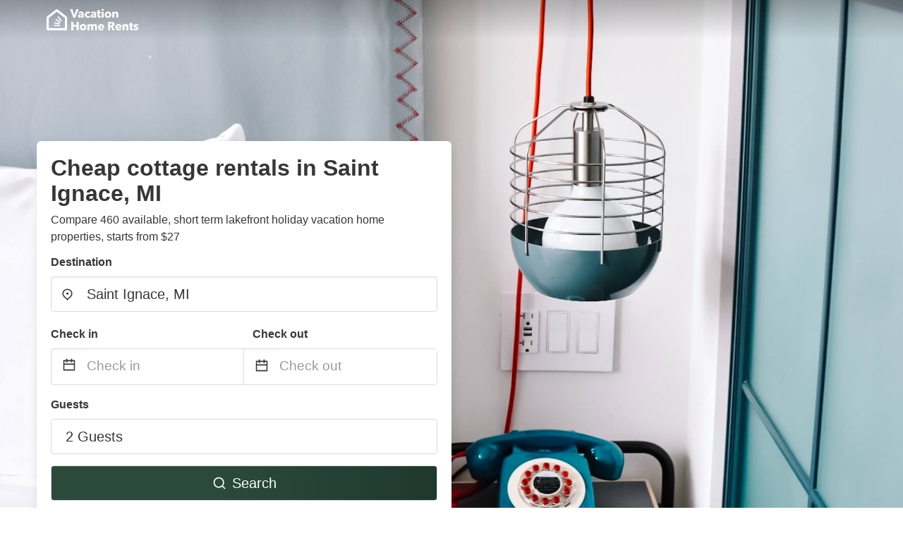

--- FILE ---
content_type: text/html
request_url: https://www.vacationhomerents.com/cheap-cottage-rentals-st-ignace-mi
body_size: 19100
content:
<!DOCTYPE html><html lang="en"><head><script async="" src="https://www.googletagmanager.com/gtag/js?id=G-Y9DHHTW32H"></script><script>window.dataLayer = window.dataLayer || [];
                function gtag(){dataLayer.push(arguments);}
                gtag('js', new Date());

                gtag('config', 'G-Y9DHHTW32H');</script><meta charSet="utf-8"/><meta name="viewport" content="width=device-width, initial-scale=1.0"/><title>Cheap Cottage Rentals in Saint Ignace, MI from $27 | VacationHomeRents</title><meta name="title" content="Cheap Cottage Rentals in Saint Ignace, MI from $27 | VacationHomeRents"/><meta name="description" content="From $27/night - Compare 460 holiday lake cabin &amp; house vacation rentals in Saint Ignace, MI area! Find best cheap deals easily &amp; save up to 70% with VacationHomeRents."/><link rel="canonical" href="https://www.vacationhomerents.com/cheap-cottage-rentals-st-ignace-mi"/><link rel="icon" type="image/x-icon" href="https://vhr-public.s3.us-west-2.amazonaws.com/logos/shared/vhr-favicon/favicon.ico"/><link rel="icon" type="image/png" href="https://vhr-public.s3.us-west-2.amazonaws.com/logos/shared/vhr-favicon/favicon-32x32.png" sizes="32x32"/><link rel="icon" type="image/png" href="https://vhr-public.s3.us-west-2.amazonaws.com/logos/shared/vhr-favicon/favicon-16x16.png" sizes="16x16"/><meta property="og:title" content="Cheap Cottage Rentals in Saint Ignace, MI from $27 | VacationHomeRents"/><meta property="og:description" content="From $27/night - Compare 460 holiday lake cabin &amp; house vacation rentals in Saint Ignace, MI area! Find best cheap deals easily &amp; save up to 70% with VacationHomeRents."/><meta name="agd-partner-manual-verification"/><meta name="next-head-count" content="14"/><link rel="preload" href="/_next/static/css/09b51551a1dee98fd52f.css" as="style"/><link rel="stylesheet" href="/_next/static/css/09b51551a1dee98fd52f.css"/><link rel="preload" href="/_next/static/css/baeaa0c79a50d7adec47.css" as="style"/><link rel="stylesheet" href="/_next/static/css/baeaa0c79a50d7adec47.css"/><link rel="preload" href="/_next/static/chunks/main-d4df3cd2b38c1db3cb56.js" as="script"/><link rel="preload" href="/_next/static/chunks/webpack-3ebd2e4c5f70455fd5df.js" as="script"/><link rel="preload" href="/_next/static/chunks/framework.b253b3073c52263d0437.js" as="script"/><link rel="preload" href="/_next/static/chunks/36e48897.86997c975d91371e6ba3.js" as="script"/><link rel="preload" href="/_next/static/chunks/commons.88ae839944f595391cb8.js" as="script"/><link rel="preload" href="/_next/static/chunks/pages/_app-f5b954e96be545996281.js" as="script"/><link rel="preload" href="/_next/static/chunks/62cf2826.4db01173ba49bdcd0676.js" as="script"/><link rel="preload" href="/_next/static/chunks/a29ae703.1f4aba1e12321f56e7f1.js" as="script"/><link rel="preload" href="/_next/static/chunks/4c744e84.30dcdc950a365763ac65.js" as="script"/><link rel="preload" href="/_next/static/chunks/c8eae200.8e6749ae539e1e2c5ab1.js" as="script"/><link rel="preload" href="/_next/static/chunks/fe31f82c.1d4d7c27e449e33f54b1.js" as="script"/><link rel="preload" href="/_next/static/chunks/29107295.ae8513df729d18f6a62a.js" as="script"/><link rel="preload" href="/_next/static/chunks/pages/%5Bmc-slug%5D-7c4d7447e33aca774526.js" as="script"/></head><body><div id="__next"><section class="hero is-medium is-bold" style="background-image:url(https://vhr-public.s3.us-west-2.amazonaws.com/images/landings/image_placeholder_31.jpeg);background-size:cover;background-position:center"><div class="hero-head"><nav class="navbar-gradient-background navbar"><div class="container"><div class="navbar-brand"><a class="navbar-item navbar-logo" href="/"><img src="https://vhr-public.s3.us-west-2.amazonaws.com/logos/us/us_text_white.png" alt="Logo"/></a></div></div></nav></div><div class="hero-body"><div class="container"><div class="row"><div class="columns"><div class="column is-half-desktop is-two-third-tablet is-fullwidth-mobile px-0"><div class="box search-box"><h1 class="title has-text-dark pb-0 mb-2">Cheap cottage rentals in Saint Ignace, MI</h1><p class="has-text-dark">Compare 460 available, short term lakefront holiday vacation home properties, starts from $27</p><div class="section py-1 pt-3 px-0"><div class="row pb-2"><div class="field"><label class="label">Destination</label><div class="control has-icons-left"><div role="combobox" aria-haspopup="listbox" aria-owns="react-autowhatever-1" aria-expanded="false" class="react-autosuggest__container"><div><input type="text" value="Saint Ignace, MI" autoComplete="off" aria-autocomplete="list" aria-controls="react-autowhatever-1" class="input is-medium" placeholder="Saint Ignace, MI"/></div><div id="react-autowhatever-1" role="listbox" class="autocomplete-dropdown-container rounded-corner" style="position:absolute;top:110%;left:0;width:100%;box-shadow:0px 6px 16px rgba(0, 0, 0, 0.12);background-color:white;z-index:999"></div></div><span class="icon is-left has-text-dark map-icon-vertical-center"><svg stroke="currentColor" fill="currentColor" stroke-width="0" viewBox="0 0 24 24" height="1em" width="1em" xmlns="http://www.w3.org/2000/svg"><g><path fill="none" d="M0 0h24v24H0z"></path><path d="M12 23.728l-6.364-6.364a9 9 0 1 1 12.728 0L12 23.728zm4.95-7.778a7 7 0 1 0-9.9 0L12 20.9l4.95-4.95zM12 13a2 2 0 1 1 0-4 2 2 0 0 1 0 4z"></path></g></svg></span></div></div></div><div class="row pb-0"><div class="columns py-0 my-0 is-mobile"><div class="column is-half pb-2"><div class="field"><label class="label">Check in</label></div></div><div class="column is-half pb-2"><div class="field"><label class="label">Check out</label></div></div></div><div class="is-hidden-tablet"></div><div class="is-hidden-mobile"></div><div class="columns py-0 my-0"><div class="column is-full py-0 my-0 mc"><div class="DateRangePicker DateRangePicker_1"><div><div class="DateRangePickerInput DateRangePickerInput_1 DateRangePickerInput__withBorder DateRangePickerInput__withBorder_2"><button class="DateRangePickerInput_calendarIcon DateRangePickerInput_calendarIcon_1" type="button" aria-label="Interact with the calendar and add the check-in date for your trip."><svg stroke="currentColor" fill="currentColor" stroke-width="0" viewBox="0 0 24 24" class="has-text-dark calendar-icon" height="1em" width="1em" xmlns="http://www.w3.org/2000/svg"><g><path fill="none" d="M0 0h24v24H0z"></path><path d="M17 3h4a1 1 0 0 1 1 1v16a1 1 0 0 1-1 1H3a1 1 0 0 1-1-1V4a1 1 0 0 1 1-1h4V1h2v2h6V1h2v2zm-2 2H9v2H7V5H4v4h16V5h-3v2h-2V5zm5 6H4v8h16v-8z"></path></g></svg></button><div class="DateInput DateInput_1"><input type="text" class="DateInput_input DateInput_input_1" aria-label="Check in" id="startDate" name="startDate" value="" placeholder="Check in" autoComplete="off" aria-describedby="DateInput__screen-reader-message-startDate"/><p class="DateInput_screenReaderMessage DateInput_screenReaderMessage_1" id="DateInput__screen-reader-message-startDate">Navigate forward to interact with the calendar and select a date. Press the question mark key to get the keyboard shortcuts for changing dates.</p></div><div class="DateRangePickerInput_arrow DateRangePickerInput_arrow_1" aria-hidden="true" role="presentation"><svg stroke="currentColor" fill="currentColor" stroke-width="0" viewBox="0 0 24 24" class="has-text-dark calendar-icon-adjustment" height="1em" width="1em" xmlns="http://www.w3.org/2000/svg"><g><path fill="none" d="M0 0h24v24H0z"></path><path d="M17 3h4a1 1 0 0 1 1 1v16a1 1 0 0 1-1 1H3a1 1 0 0 1-1-1V4a1 1 0 0 1 1-1h4V1h2v2h6V1h2v2zm-2 2H9v2H7V5H4v4h16V5h-3v2h-2V5zm5 6H4v8h16v-8z"></path></g></svg></div><div class="DateInput DateInput_1"><input type="text" class="DateInput_input DateInput_input_1" aria-label="Check out" id="endDate" name="endDate" value="" placeholder="Check out" autoComplete="off" aria-describedby="DateInput__screen-reader-message-endDate"/><p class="DateInput_screenReaderMessage DateInput_screenReaderMessage_1" id="DateInput__screen-reader-message-endDate">Navigate backward to interact with the calendar and select a date. Press the question mark key to get the keyboard shortcuts for changing dates.</p></div></div></div></div></div></div></div><div class="row pb-0"><div class="field pt-4 is-full"><label class="label">Guests</label><button type="button" class="button is-medium is-fullwidth guest-picker-button">2 Guests</button></div></div><div class="row mt-4"><button class="button is-medium is-fullwidth mc-search-button has-text-white"><svg stroke="currentColor" fill="currentColor" stroke-width="0" viewBox="0 0 24 24" class="mr-2" height="1em" width="1em" xmlns="http://www.w3.org/2000/svg"><g><path fill="none" d="M0 0h24v24H0z"></path><path d="M18.031 16.617l4.283 4.282-1.415 1.415-4.282-4.283A8.96 8.96 0 0 1 11 20c-4.968 0-9-4.032-9-9s4.032-9 9-9 9 4.032 9 9a8.96 8.96 0 0 1-1.969 5.617zm-2.006-.742A6.977 6.977 0 0 0 18 11c0-3.868-3.133-7-7-7-3.868 0-7 3.132-7 7 0 3.867 3.132 7 7 7a6.977 6.977 0 0 0 4.875-1.975l.15-.15z"></path></g></svg>Search</button></div></div></div></div></div></div></div></div><div class="hero-foot"><nav class="tabs is-fullwidth"><div class="container"><ul><li class="is-active mc-hero-tab-active"><a><span class="has-text-theme-color" href="#">Hot Deals</span></a></li><li><a class="mc-hero-tab" href="#map"><span class="has-text-white">Map</span></a></li><li><a class="mc-hero-tab" href="#amenities"><span class="has-text-white">Amenities</span></a></li><li><a class="mc-hero-tab" href="#price-distribution"><span class="has-text-white">Price range</span></a></li><li><a class="mc-hero-tab" href="#faqs"><span class="has-text-white">Travel Guides &amp; FAQ</span></a></li></ul></div></nav></div></section><section class="section mb-0 pb-0"><div class="container"><h2 class="title">Find the best vacation rental</h2><div style="display:flex;flex-direction:row;align-items:center;overflow-x:auto;overflow-y:hidden"><div style="border-right:solid 1px #DEDEDE;margin-right:16px"><div><div class="has-text-dark has-text-weight-semibold mb-2 is-size-6">PRICE PER NIGHT</div><div style="display:flex;flex-direction:row"><a href="search?lat=45.8686238&amp;lon=-84.7278281&amp;page=1&amp;filters=%7B%22minPrice%22%3A0%2C%22maxPrice%22%3A100%7D" rel="nofollow noopener noreferrer"><div style="width:auto;white-space:nowrap;border-style:solid;border-width:1px;background-color:rgba(43, 74, 60, 1);color:white;min-width:80px;text-align:center" class="card py-2 px-4 mr-4 rounded-corner"><svg stroke="currentColor" fill="currentColor" stroke-width="0" viewBox="0 0 24 24" style="color:white;position:relative;top:2px" class="mr-2" height="1em" width="1em" xmlns="http://www.w3.org/2000/svg"><g><path fill="none" d="M0 0h24v24H0z"></path><path d="M18.031 16.617l4.283 4.282-1.415 1.415-4.282-4.283A8.96 8.96 0 0 1 11 20c-4.968 0-9-4.032-9-9s4.032-9 9-9 9 4.032 9 9a8.96 8.96 0 0 1-1.969 5.617zm-2.006-.742A6.977 6.977 0 0 0 18 11c0-3.868-3.133-7-7-7-3.868 0-7 3.132-7 7 0 3.867 3.132 7 7 7a6.977 6.977 0 0 0 4.875-1.975l.15-.15z"></path></g></svg>Up to $100</div></a><a href="search?lat=45.8686238&amp;lon=-84.7278281&amp;page=1&amp;filters=%7B%22minPrice%22%3A100%2C%22maxPrice%22%3A199%7D" rel="nofollow noopener noreferrer"><div style="width:auto;white-space:nowrap;border-style:solid;border-width:1px;background-color:rgba(43, 74, 60, 1);color:white;min-width:80px;text-align:center" class="card py-2 px-4 mr-4 rounded-corner"><svg stroke="currentColor" fill="currentColor" stroke-width="0" viewBox="0 0 24 24" style="color:white;position:relative;top:2px" class="mr-2" height="1em" width="1em" xmlns="http://www.w3.org/2000/svg"><g><path fill="none" d="M0 0h24v24H0z"></path><path d="M18.031 16.617l4.283 4.282-1.415 1.415-4.282-4.283A8.96 8.96 0 0 1 11 20c-4.968 0-9-4.032-9-9s4.032-9 9-9 9 4.032 9 9a8.96 8.96 0 0 1-1.969 5.617zm-2.006-.742A6.977 6.977 0 0 0 18 11c0-3.868-3.133-7-7-7-3.868 0-7 3.132-7 7 0 3.867 3.132 7 7 7a6.977 6.977 0 0 0 4.875-1.975l.15-.15z"></path></g></svg>$100 to $199</div></a><a href="search?lat=45.8686238&amp;lon=-84.7278281&amp;page=1&amp;filters=%7B%22minPrice%22%3A200%7D" rel="nofollow noopener noreferrer"><div style="width:auto;white-space:nowrap;border-style:solid;border-width:1px;background-color:rgba(43, 74, 60, 1);color:white;min-width:80px;text-align:center" class="card py-2 px-4 mr-4 rounded-corner"><svg stroke="currentColor" fill="currentColor" stroke-width="0" viewBox="0 0 24 24" style="color:white;position:relative;top:2px" class="mr-2" height="1em" width="1em" xmlns="http://www.w3.org/2000/svg"><g><path fill="none" d="M0 0h24v24H0z"></path><path d="M18.031 16.617l4.283 4.282-1.415 1.415-4.282-4.283A8.96 8.96 0 0 1 11 20c-4.968 0-9-4.032-9-9s4.032-9 9-9 9 4.032 9 9a8.96 8.96 0 0 1-1.969 5.617zm-2.006-.742A6.977 6.977 0 0 0 18 11c0-3.868-3.133-7-7-7-3.868 0-7 3.132-7 7 0 3.867 3.132 7 7 7a6.977 6.977 0 0 0 4.875-1.975l.15-.15z"></path></g></svg>From $200</div></a></div></div></div><div style="border-right:solid 1px #DEDEDE;margin-right:16px"><div><div class="has-text-dark has-text-weight-semibold mb-2 is-size-6">ACCOMMODATION TYPES</div><div style="display:flex;flex-direction:row"><a href="search?lat=45.8686238&amp;lon=-84.7278281&amp;page=1&amp;filters=%7B%22propertyType%22%3A%5B%22house%22%5D%7D" rel="nofollow noopener noreferrer"><div style="width:auto;white-space:nowrap;border-style:solid;border-width:1px;background-color:rgba(43, 74, 60, 1);color:white;min-width:80px;text-align:center" class="card py-2 px-4 mr-4 rounded-corner"><svg stroke="currentColor" fill="currentColor" stroke-width="0" viewBox="0 0 24 24" style="color:white;position:relative;top:2px" class="mr-2" height="1em" width="1em" xmlns="http://www.w3.org/2000/svg"><g><path fill="none" d="M0 0h24v24H0z"></path><path d="M18.031 16.617l4.283 4.282-1.415 1.415-4.282-4.283A8.96 8.96 0 0 1 11 20c-4.968 0-9-4.032-9-9s4.032-9 9-9 9 4.032 9 9a8.96 8.96 0 0 1-1.969 5.617zm-2.006-.742A6.977 6.977 0 0 0 18 11c0-3.868-3.133-7-7-7-3.868 0-7 3.132-7 7 0 3.867 3.132 7 7 7a6.977 6.977 0 0 0 4.875-1.975l.15-.15z"></path></g></svg>House</div></a><a href="search?lat=45.8686238&amp;lon=-84.7278281&amp;page=1&amp;filters=%7B%22propertyType%22%3A%5B%22cottage%22%5D%7D" rel="nofollow noopener noreferrer"><div style="width:auto;white-space:nowrap;border-style:solid;border-width:1px;background-color:rgba(43, 74, 60, 1);color:white;min-width:80px;text-align:center" class="card py-2 px-4 mr-4 rounded-corner"><svg stroke="currentColor" fill="currentColor" stroke-width="0" viewBox="0 0 24 24" style="color:white;position:relative;top:2px" class="mr-2" height="1em" width="1em" xmlns="http://www.w3.org/2000/svg"><g><path fill="none" d="M0 0h24v24H0z"></path><path d="M18.031 16.617l4.283 4.282-1.415 1.415-4.282-4.283A8.96 8.96 0 0 1 11 20c-4.968 0-9-4.032-9-9s4.032-9 9-9 9 4.032 9 9a8.96 8.96 0 0 1-1.969 5.617zm-2.006-.742A6.977 6.977 0 0 0 18 11c0-3.868-3.133-7-7-7-3.868 0-7 3.132-7 7 0 3.867 3.132 7 7 7a6.977 6.977 0 0 0 4.875-1.975l.15-.15z"></path></g></svg>Cottage</div></a><a href="search?lat=45.8686238&amp;lon=-84.7278281&amp;page=1&amp;filters=%7B%22propertyType%22%3A%5B%22cabin%22%5D%7D" rel="nofollow noopener noreferrer"><div style="width:auto;white-space:nowrap;border-style:solid;border-width:1px;background-color:rgba(43, 74, 60, 1);color:white;min-width:80px;text-align:center" class="card py-2 px-4 mr-4 rounded-corner"><svg stroke="currentColor" fill="currentColor" stroke-width="0" viewBox="0 0 24 24" style="color:white;position:relative;top:2px" class="mr-2" height="1em" width="1em" xmlns="http://www.w3.org/2000/svg"><g><path fill="none" d="M0 0h24v24H0z"></path><path d="M18.031 16.617l4.283 4.282-1.415 1.415-4.282-4.283A8.96 8.96 0 0 1 11 20c-4.968 0-9-4.032-9-9s4.032-9 9-9 9 4.032 9 9a8.96 8.96 0 0 1-1.969 5.617zm-2.006-.742A6.977 6.977 0 0 0 18 11c0-3.868-3.133-7-7-7-3.868 0-7 3.132-7 7 0 3.867 3.132 7 7 7a6.977 6.977 0 0 0 4.875-1.975l.15-.15z"></path></g></svg>Cabin</div></a></div></div></div><div><div><div class="has-text-dark has-text-weight-semibold mb-2 is-size-6">RATING</div><div style="display:flex;flex-direction:row"><a href="search?lat=45.8686238&amp;lon=-84.7278281&amp;page=1&amp;filters=%7B%22minRating%22%3A4.5%7D" rel="nofollow noopener noreferrer"><div style="width:auto;white-space:nowrap;border-style:solid;border-width:1px;background-color:rgba(43, 74, 60, 1);color:white;min-width:80px;text-align:center" class="card py-2 px-4 mr-4 rounded-corner"><svg stroke="currentColor" fill="currentColor" stroke-width="0" viewBox="0 0 24 24" style="color:white;position:relative;top:2px" class="mr-2" height="1em" width="1em" xmlns="http://www.w3.org/2000/svg"><g><path fill="none" d="M0 0h24v24H0z"></path><path d="M18.031 16.617l4.283 4.282-1.415 1.415-4.282-4.283A8.96 8.96 0 0 1 11 20c-4.968 0-9-4.032-9-9s4.032-9 9-9 9 4.032 9 9a8.96 8.96 0 0 1-1.969 5.617zm-2.006-.742A6.977 6.977 0 0 0 18 11c0-3.868-3.133-7-7-7-3.868 0-7 3.132-7 7 0 3.867 3.132 7 7 7a6.977 6.977 0 0 0 4.875-1.975l.15-.15z"></path></g></svg>Outstanding: 4.5+</div></a><a href="search?lat=45.8686238&amp;lon=-84.7278281&amp;page=1&amp;filters=%7B%22minRating%22%3A4%7D" rel="nofollow noopener noreferrer"><div style="width:auto;white-space:nowrap;border-style:solid;border-width:1px;background-color:rgba(43, 74, 60, 1);color:white;min-width:80px;text-align:center" class="card py-2 px-4 mr-4 rounded-corner"><svg stroke="currentColor" fill="currentColor" stroke-width="0" viewBox="0 0 24 24" style="color:white;position:relative;top:2px" class="mr-2" height="1em" width="1em" xmlns="http://www.w3.org/2000/svg"><g><path fill="none" d="M0 0h24v24H0z"></path><path d="M18.031 16.617l4.283 4.282-1.415 1.415-4.282-4.283A8.96 8.96 0 0 1 11 20c-4.968 0-9-4.032-9-9s4.032-9 9-9 9 4.032 9 9a8.96 8.96 0 0 1-1.969 5.617zm-2.006-.742A6.977 6.977 0 0 0 18 11c0-3.868-3.133-7-7-7-3.868 0-7 3.132-7 7 0 3.867 3.132 7 7 7a6.977 6.977 0 0 0 4.875-1.975l.15-.15z"></path></g></svg>Very Good: 4+</div></a><a href="search?lat=45.8686238&amp;lon=-84.7278281&amp;page=1&amp;filters=%7B%22minRating%22%3A3.5%7D" rel="nofollow noopener noreferrer"><div style="width:auto;white-space:nowrap;border-style:solid;border-width:1px;background-color:rgba(43, 74, 60, 1);color:white;min-width:80px;text-align:center" class="card py-2 px-4 mr-4 rounded-corner"><svg stroke="currentColor" fill="currentColor" stroke-width="0" viewBox="0 0 24 24" style="color:white;position:relative;top:2px" class="mr-2" height="1em" width="1em" xmlns="http://www.w3.org/2000/svg"><g><path fill="none" d="M0 0h24v24H0z"></path><path d="M18.031 16.617l4.283 4.282-1.415 1.415-4.282-4.283A8.96 8.96 0 0 1 11 20c-4.968 0-9-4.032-9-9s4.032-9 9-9 9 4.032 9 9a8.96 8.96 0 0 1-1.969 5.617zm-2.006-.742A6.977 6.977 0 0 0 18 11c0-3.868-3.133-7-7-7-3.868 0-7 3.132-7 7 0 3.867 3.132 7 7 7a6.977 6.977 0 0 0 4.875-1.975l.15-.15z"></path></g></svg>Good: 3.5+</div></a></div></div></div></div></div></section><section class="section"><div class="container"><h2 class="title">Cheap Cottage Rentals in Saint Ignace, MI: Top Deals</h2><div class="columns is-multiline"><div class="column is-one-quarter-widescreen is-one-third-desktop is-half-tablet"><div style="height:100%;display:flex;flex-direction:column;cursor:pointer" class="property-call-for-action-highlighter"><div class="carousel"><figure class="image has-ratio" style="position:relative"><div class="horizontalSlider___281Ls carousel__slider carousel__slider--horizontal" aria-live="polite" aria-label="slider" tabindex="0" role="listbox"><div class="carousel__slider-tray-wrapper carousel__slider-tray-wrap--horizontal"><div class="sliderTray___-vHFQ sliderAnimation___300FY carousel__slider-tray carousel__slider-tray--horizontal" style="width:700%;transform:translateX(0%) translateX(0px);flex-direction:row"><div tabindex="0" aria-selected="true" aria-label="slide" role="option" class="slide___3-Nqo slideHorizontal___1NzNV carousel__slide carousel__slide--visible" style="width:14.285714285714286%;padding-bottom:9.523809523809524%"><div class="slideInner___2mfX9 carousel__inner-slide"><figure class="image has-ratio is-3by2"><img class="rounded-corner image-fit image-background" src="https://cf.bstatic.com/images/hotel/max1024x768/237/237548668.jpg" alt="Waterfront Paradise Lake Cottage with Pvt Dock!" loading="lazy"/></figure></div></div><div tabindex="-1" aria-selected="false" aria-label="slide" role="option" class="slide___3-Nqo slideHorizontal___1NzNV carousel__slide carousel__slide--hidden" style="width:14.285714285714286%;padding-bottom:9.523809523809524%"><div class="slideInner___2mfX9 carousel__inner-slide"><figure class="image has-ratio is-3by2"><img class="rounded-corner image-fit image-background" src="https://cf.bstatic.com/images/hotel/max1024x768/237/237548847.jpg" alt="Waterfront Paradise Lake Cottage with Pvt Dock!" loading="lazy"/></figure></div></div><div tabindex="-1" aria-selected="false" aria-label="slide" role="option" class="slide___3-Nqo slideHorizontal___1NzNV carousel__slide carousel__slide--hidden" style="width:14.285714285714286%;padding-bottom:9.523809523809524%"><div class="slideInner___2mfX9 carousel__inner-slide"><figure class="image has-ratio is-3by2"><img class="rounded-corner image-fit image-background" src="https://cf.bstatic.com/images/hotel/max1024x768/237/237549047.jpg" alt="Waterfront Paradise Lake Cottage with Pvt Dock!" loading="lazy"/></figure></div></div><div tabindex="-1" aria-selected="false" aria-label="slide" role="option" class="slide___3-Nqo slideHorizontal___1NzNV carousel__slide carousel__slide--hidden" style="width:14.285714285714286%;padding-bottom:9.523809523809524%"><div class="slideInner___2mfX9 carousel__inner-slide"><figure class="image has-ratio is-3by2"><img class="rounded-corner image-fit image-background" src="https://cf.bstatic.com/images/hotel/max1024x768/237/237548617.jpg" alt="Waterfront Paradise Lake Cottage with Pvt Dock!" loading="lazy"/></figure></div></div><div tabindex="-1" aria-selected="false" aria-label="slide" role="option" class="slide___3-Nqo slideHorizontal___1NzNV carousel__slide carousel__slide--hidden" style="width:14.285714285714286%;padding-bottom:9.523809523809524%"><div class="slideInner___2mfX9 carousel__inner-slide"><figure class="image has-ratio is-3by2"><img class="rounded-corner image-fit image-background" src="https://cf.bstatic.com/images/hotel/max1024x768/237/237549196.jpg" alt="Waterfront Paradise Lake Cottage with Pvt Dock!" loading="lazy"/></figure></div></div><div tabindex="-1" aria-selected="false" aria-label="slide" role="option" class="slide___3-Nqo slideHorizontal___1NzNV carousel__slide carousel__slide--hidden" style="width:14.285714285714286%;padding-bottom:9.523809523809524%"><div class="slideInner___2mfX9 carousel__inner-slide"><figure class="image has-ratio is-3by2"><img class="rounded-corner image-fit image-background" src="https://cf.bstatic.com/images/hotel/max1024x768/237/237549077.jpg" alt="Waterfront Paradise Lake Cottage with Pvt Dock!" loading="lazy"/></figure></div></div><div tabindex="-1" aria-selected="false" aria-label="slide" role="option" class="slide___3-Nqo slideHorizontal___1NzNV carousel__slide carousel__slide--hidden" style="width:14.285714285714286%;padding-bottom:9.523809523809524%"><div class="slideInner___2mfX9 carousel__inner-slide"><figure class="image has-ratio is-3by2"><img class="rounded-corner image-fit image-background" src="https://cf.bstatic.com/images/hotel/max1024x768/237/237548451.jpg" alt="Waterfront Paradise Lake Cottage with Pvt Dock!" loading="lazy"/></figure></div></div></div></div></div><button type="button" aria-label="previous" class="buttonBack___1mlaL carousel__back-button" disabled="" style="height:28px;width:28px;position:absolute;top:50%;left:4px;transform:translateY(-50%);background-color:white;opacity:0.8;border:white;border-radius:50%"><div style="width:100%;height:100%;display:flex;flex-direction:column;align-items:center;justify-content:center"><svg stroke="currentColor" fill="currentColor" stroke-width="0" viewBox="0 0 320 512" style="color:black;font-size:16px" height="1em" width="1em" xmlns="http://www.w3.org/2000/svg"><path d="M34.52 239.03L228.87 44.69c9.37-9.37 24.57-9.37 33.94 0l22.67 22.67c9.36 9.36 9.37 24.52.04 33.9L131.49 256l154.02 154.75c9.34 9.38 9.32 24.54-.04 33.9l-22.67 22.67c-9.37 9.37-24.57 9.37-33.94 0L34.52 272.97c-9.37-9.37-9.37-24.57 0-33.94z"></path></svg></div></button><button type="button" aria-label="next" class="buttonNext___2mOCa carousel__next-button" style="height:28px;width:28px;position:absolute;top:50%;right:4px;transform:translateY(-50%);background-color:white;opacity:0.8;border:white;border-radius:50%"><div style="width:100%;height:100%;display:flex;flex-direction:column;align-items:center;justify-content:center"><svg stroke="currentColor" fill="currentColor" stroke-width="0" viewBox="0 0 320 512" style="color:black;font-size:16px" height="1em" width="1em" xmlns="http://www.w3.org/2000/svg"><path d="M285.476 272.971L91.132 467.314c-9.373 9.373-24.569 9.373-33.941 0l-22.667-22.667c-9.357-9.357-9.375-24.522-.04-33.901L188.505 256 34.484 101.255c-9.335-9.379-9.317-24.544.04-33.901l22.667-22.667c9.373-9.373 24.569-9.373 33.941 0L285.475 239.03c9.373 9.372 9.373 24.568.001 33.941z"></path></svg></div></button><div style="position:absolute;bottom:4px;left:4px;border-radius:4px;background-color:rgba(255, 255, 255, 0.85);padding:4px 8px;display:flex;flex-direction:row;align-items:center;justify-content:center;font-size:14px" class="has-text-dark is-hidden"></div></figure></div><div style="padding-top:8px;flex:1;display:flex;flex-direction:column;justify-content:space-between"><div><div style="font-size:16px" class="has-text-dark">Waterfront Paradise Lake Cottage with Pvt Dock!</div><div style="font-size:14px;line-height:16pt" class="has-text-grey">Cottage</div></div><div style="margin-top:4px;font-size:16px;display:flex;flex-direction:row;align-items:flex-end;justify-content:space-between" class="has-text-dark"><div><div></div><div><b>$177</b> <!-- -->/night</div></div><img src="https://firebasestorage.googleapis.com/v0/b/vacationhomerents-stage.appspot.com/o/MC%2FBooking.svg?alt=media&amp;token=b5174eeb-bf35-4740-b7eb-29d7b16b4503" style="height:16px;max-width:72px;object-fit:contain"/></div></div><div style="margin-top:8px;margin-bottom:8px" class="property-call-for-action-button">View deal</div></div></div><div class="column is-one-quarter-widescreen is-one-third-desktop is-half-tablet"><div style="height:100%;display:flex;flex-direction:column;cursor:pointer" class="property-call-for-action-highlighter"><div class="carousel"><figure class="image has-ratio" style="position:relative"><div class="horizontalSlider___281Ls carousel__slider carousel__slider--horizontal" aria-live="polite" aria-label="slider" tabindex="0" role="listbox"><div class="carousel__slider-tray-wrapper carousel__slider-tray-wrap--horizontal"><div class="sliderTray___-vHFQ sliderAnimation___300FY carousel__slider-tray carousel__slider-tray--horizontal" style="width:700%;transform:translateX(0%) translateX(0px);flex-direction:row"><div tabindex="0" aria-selected="true" aria-label="slide" role="option" class="slide___3-Nqo slideHorizontal___1NzNV carousel__slide carousel__slide--visible" style="width:14.285714285714286%;padding-bottom:9.523809523809524%"><div class="slideInner___2mfX9 carousel__inner-slide"><figure class="image has-ratio is-3by2"><img class="rounded-corner image-fit image-background" src="https://cf.bstatic.com/images/hotel/max1024x768/235/235765479.jpg" alt="Cozy Carp Lake Cottage with Dock, 4 Kayaks &amp; Fire Pit" loading="lazy"/></figure></div></div><div tabindex="-1" aria-selected="false" aria-label="slide" role="option" class="slide___3-Nqo slideHorizontal___1NzNV carousel__slide carousel__slide--hidden" style="width:14.285714285714286%;padding-bottom:9.523809523809524%"><div class="slideInner___2mfX9 carousel__inner-slide"><figure class="image has-ratio is-3by2"><img class="rounded-corner image-fit image-background" src="https://cf.bstatic.com/images/hotel/max1024x768/235/235765720.jpg" alt="Cozy Carp Lake Cottage with Dock, 4 Kayaks &amp; Fire Pit" loading="lazy"/></figure></div></div><div tabindex="-1" aria-selected="false" aria-label="slide" role="option" class="slide___3-Nqo slideHorizontal___1NzNV carousel__slide carousel__slide--hidden" style="width:14.285714285714286%;padding-bottom:9.523809523809524%"><div class="slideInner___2mfX9 carousel__inner-slide"><figure class="image has-ratio is-3by2"><img class="rounded-corner image-fit image-background" src="https://cf.bstatic.com/images/hotel/max1024x768/235/235765744.jpg" alt="Cozy Carp Lake Cottage with Dock, 4 Kayaks &amp; Fire Pit" loading="lazy"/></figure></div></div><div tabindex="-1" aria-selected="false" aria-label="slide" role="option" class="slide___3-Nqo slideHorizontal___1NzNV carousel__slide carousel__slide--hidden" style="width:14.285714285714286%;padding-bottom:9.523809523809524%"><div class="slideInner___2mfX9 carousel__inner-slide"><figure class="image has-ratio is-3by2"><img class="rounded-corner image-fit image-background" src="https://cf.bstatic.com/images/hotel/max1024x768/235/235765618.jpg" alt="Cozy Carp Lake Cottage with Dock, 4 Kayaks &amp; Fire Pit" loading="lazy"/></figure></div></div><div tabindex="-1" aria-selected="false" aria-label="slide" role="option" class="slide___3-Nqo slideHorizontal___1NzNV carousel__slide carousel__slide--hidden" style="width:14.285714285714286%;padding-bottom:9.523809523809524%"><div class="slideInner___2mfX9 carousel__inner-slide"><figure class="image has-ratio is-3by2"><img class="rounded-corner image-fit image-background" src="https://cf.bstatic.com/images/hotel/max1024x768/235/235765808.jpg" alt="Cozy Carp Lake Cottage with Dock, 4 Kayaks &amp; Fire Pit" loading="lazy"/></figure></div></div><div tabindex="-1" aria-selected="false" aria-label="slide" role="option" class="slide___3-Nqo slideHorizontal___1NzNV carousel__slide carousel__slide--hidden" style="width:14.285714285714286%;padding-bottom:9.523809523809524%"><div class="slideInner___2mfX9 carousel__inner-slide"><figure class="image has-ratio is-3by2"><img class="rounded-corner image-fit image-background" src="https://cf.bstatic.com/images/hotel/max1024x768/235/235765862.jpg" alt="Cozy Carp Lake Cottage with Dock, 4 Kayaks &amp; Fire Pit" loading="lazy"/></figure></div></div><div tabindex="-1" aria-selected="false" aria-label="slide" role="option" class="slide___3-Nqo slideHorizontal___1NzNV carousel__slide carousel__slide--hidden" style="width:14.285714285714286%;padding-bottom:9.523809523809524%"><div class="slideInner___2mfX9 carousel__inner-slide"><figure class="image has-ratio is-3by2"><img class="rounded-corner image-fit image-background" src="https://cf.bstatic.com/images/hotel/max1024x768/235/235765701.jpg" alt="Cozy Carp Lake Cottage with Dock, 4 Kayaks &amp; Fire Pit" loading="lazy"/></figure></div></div></div></div></div><button type="button" aria-label="previous" class="buttonBack___1mlaL carousel__back-button" disabled="" style="height:28px;width:28px;position:absolute;top:50%;left:4px;transform:translateY(-50%);background-color:white;opacity:0.8;border:white;border-radius:50%"><div style="width:100%;height:100%;display:flex;flex-direction:column;align-items:center;justify-content:center"><svg stroke="currentColor" fill="currentColor" stroke-width="0" viewBox="0 0 320 512" style="color:black;font-size:16px" height="1em" width="1em" xmlns="http://www.w3.org/2000/svg"><path d="M34.52 239.03L228.87 44.69c9.37-9.37 24.57-9.37 33.94 0l22.67 22.67c9.36 9.36 9.37 24.52.04 33.9L131.49 256l154.02 154.75c9.34 9.38 9.32 24.54-.04 33.9l-22.67 22.67c-9.37 9.37-24.57 9.37-33.94 0L34.52 272.97c-9.37-9.37-9.37-24.57 0-33.94z"></path></svg></div></button><button type="button" aria-label="next" class="buttonNext___2mOCa carousel__next-button" style="height:28px;width:28px;position:absolute;top:50%;right:4px;transform:translateY(-50%);background-color:white;opacity:0.8;border:white;border-radius:50%"><div style="width:100%;height:100%;display:flex;flex-direction:column;align-items:center;justify-content:center"><svg stroke="currentColor" fill="currentColor" stroke-width="0" viewBox="0 0 320 512" style="color:black;font-size:16px" height="1em" width="1em" xmlns="http://www.w3.org/2000/svg"><path d="M285.476 272.971L91.132 467.314c-9.373 9.373-24.569 9.373-33.941 0l-22.667-22.667c-9.357-9.357-9.375-24.522-.04-33.901L188.505 256 34.484 101.255c-9.335-9.379-9.317-24.544.04-33.901l22.667-22.667c9.373-9.373 24.569-9.373 33.941 0L285.475 239.03c9.373 9.372 9.373 24.568.001 33.941z"></path></svg></div></button><div style="position:absolute;bottom:4px;left:4px;border-radius:4px;background-color:rgba(255, 255, 255, 0.85);padding:4px 8px;display:flex;flex-direction:row;align-items:center;justify-content:center;font-size:14px" class="has-text-dark is-hidden"></div></figure></div><div style="padding-top:8px;flex:1;display:flex;flex-direction:column;justify-content:space-between"><div><div style="font-size:16px" class="has-text-dark">Cozy Carp Lake Cottage with Dock, 4 Kayaks &amp; Fire Pit</div><div style="font-size:14px;line-height:16pt" class="has-text-grey">Cottage</div></div><div style="margin-top:4px;font-size:16px;display:flex;flex-direction:row;align-items:flex-end;justify-content:space-between" class="has-text-dark"><div><div></div><div><b>$177</b> <!-- -->/night</div></div><img src="https://firebasestorage.googleapis.com/v0/b/vacationhomerents-stage.appspot.com/o/MC%2FBooking.svg?alt=media&amp;token=b5174eeb-bf35-4740-b7eb-29d7b16b4503" style="height:16px;max-width:72px;object-fit:contain"/></div></div><div style="margin-top:8px;margin-bottom:8px" class="property-call-for-action-button">View deal</div></div></div><div class="column is-one-quarter-widescreen is-one-third-desktop is-half-tablet"><div style="height:100%;display:flex;flex-direction:column;cursor:pointer" class="property-call-for-action-highlighter"><div class="carousel"><figure class="image has-ratio" style="position:relative"><div class="horizontalSlider___281Ls carousel__slider carousel__slider--horizontal" aria-live="polite" aria-label="slider" tabindex="0" role="listbox"><div class="carousel__slider-tray-wrapper carousel__slider-tray-wrap--horizontal"><div class="sliderTray___-vHFQ sliderAnimation___300FY carousel__slider-tray carousel__slider-tray--horizontal" style="width:700%;transform:translateX(0%) translateX(0px);flex-direction:row"><div tabindex="0" aria-selected="true" aria-label="slide" role="option" class="slide___3-Nqo slideHorizontal___1NzNV carousel__slide carousel__slide--visible" style="width:14.285714285714286%;padding-bottom:9.523809523809524%"><div class="slideInner___2mfX9 carousel__inner-slide"><figure class="image has-ratio is-3by2"><img class="rounded-corner image-fit image-background" src="https://cf.bstatic.com/images/hotel/max1024x768/235/235706621.jpg" alt="Lovely Lake Huron Studio Cottage with Beach &amp; Kayaks" loading="lazy"/></figure></div></div><div tabindex="-1" aria-selected="false" aria-label="slide" role="option" class="slide___3-Nqo slideHorizontal___1NzNV carousel__slide carousel__slide--hidden" style="width:14.285714285714286%;padding-bottom:9.523809523809524%"><div class="slideInner___2mfX9 carousel__inner-slide"><figure class="image has-ratio is-3by2"><img class="rounded-corner image-fit image-background" src="https://cf.bstatic.com/images/hotel/max1024x768/235/235706749.jpg" alt="Lovely Lake Huron Studio Cottage with Beach &amp; Kayaks" loading="lazy"/></figure></div></div><div tabindex="-1" aria-selected="false" aria-label="slide" role="option" class="slide___3-Nqo slideHorizontal___1NzNV carousel__slide carousel__slide--hidden" style="width:14.285714285714286%;padding-bottom:9.523809523809524%"><div class="slideInner___2mfX9 carousel__inner-slide"><figure class="image has-ratio is-3by2"><img class="rounded-corner image-fit image-background" src="https://cf.bstatic.com/images/hotel/max1024x768/235/235706766.jpg" alt="Lovely Lake Huron Studio Cottage with Beach &amp; Kayaks" loading="lazy"/></figure></div></div><div tabindex="-1" aria-selected="false" aria-label="slide" role="option" class="slide___3-Nqo slideHorizontal___1NzNV carousel__slide carousel__slide--hidden" style="width:14.285714285714286%;padding-bottom:9.523809523809524%"><div class="slideInner___2mfX9 carousel__inner-slide"><figure class="image has-ratio is-3by2"><img class="rounded-corner image-fit image-background" src="https://cf.bstatic.com/images/hotel/max1024x768/235/235706693.jpg" alt="Lovely Lake Huron Studio Cottage with Beach &amp; Kayaks" loading="lazy"/></figure></div></div><div tabindex="-1" aria-selected="false" aria-label="slide" role="option" class="slide___3-Nqo slideHorizontal___1NzNV carousel__slide carousel__slide--hidden" style="width:14.285714285714286%;padding-bottom:9.523809523809524%"><div class="slideInner___2mfX9 carousel__inner-slide"><figure class="image has-ratio is-3by2"><img class="rounded-corner image-fit image-background" src="https://cf.bstatic.com/images/hotel/max1024x768/235/235706744.jpg" alt="Lovely Lake Huron Studio Cottage with Beach &amp; Kayaks" loading="lazy"/></figure></div></div><div tabindex="-1" aria-selected="false" aria-label="slide" role="option" class="slide___3-Nqo slideHorizontal___1NzNV carousel__slide carousel__slide--hidden" style="width:14.285714285714286%;padding-bottom:9.523809523809524%"><div class="slideInner___2mfX9 carousel__inner-slide"><figure class="image has-ratio is-3by2"><img class="rounded-corner image-fit image-background" src="https://cf.bstatic.com/images/hotel/max1024x768/235/235706605.jpg" alt="Lovely Lake Huron Studio Cottage with Beach &amp; Kayaks" loading="lazy"/></figure></div></div><div tabindex="-1" aria-selected="false" aria-label="slide" role="option" class="slide___3-Nqo slideHorizontal___1NzNV carousel__slide carousel__slide--hidden" style="width:14.285714285714286%;padding-bottom:9.523809523809524%"><div class="slideInner___2mfX9 carousel__inner-slide"><figure class="image has-ratio is-3by2"><img class="rounded-corner image-fit image-background" src="https://cf.bstatic.com/images/hotel/max1024x768/235/235706805.jpg" alt="Lovely Lake Huron Studio Cottage with Beach &amp; Kayaks" loading="lazy"/></figure></div></div></div></div></div><button type="button" aria-label="previous" class="buttonBack___1mlaL carousel__back-button" disabled="" style="height:28px;width:28px;position:absolute;top:50%;left:4px;transform:translateY(-50%);background-color:white;opacity:0.8;border:white;border-radius:50%"><div style="width:100%;height:100%;display:flex;flex-direction:column;align-items:center;justify-content:center"><svg stroke="currentColor" fill="currentColor" stroke-width="0" viewBox="0 0 320 512" style="color:black;font-size:16px" height="1em" width="1em" xmlns="http://www.w3.org/2000/svg"><path d="M34.52 239.03L228.87 44.69c9.37-9.37 24.57-9.37 33.94 0l22.67 22.67c9.36 9.36 9.37 24.52.04 33.9L131.49 256l154.02 154.75c9.34 9.38 9.32 24.54-.04 33.9l-22.67 22.67c-9.37 9.37-24.57 9.37-33.94 0L34.52 272.97c-9.37-9.37-9.37-24.57 0-33.94z"></path></svg></div></button><button type="button" aria-label="next" class="buttonNext___2mOCa carousel__next-button" style="height:28px;width:28px;position:absolute;top:50%;right:4px;transform:translateY(-50%);background-color:white;opacity:0.8;border:white;border-radius:50%"><div style="width:100%;height:100%;display:flex;flex-direction:column;align-items:center;justify-content:center"><svg stroke="currentColor" fill="currentColor" stroke-width="0" viewBox="0 0 320 512" style="color:black;font-size:16px" height="1em" width="1em" xmlns="http://www.w3.org/2000/svg"><path d="M285.476 272.971L91.132 467.314c-9.373 9.373-24.569 9.373-33.941 0l-22.667-22.667c-9.357-9.357-9.375-24.522-.04-33.901L188.505 256 34.484 101.255c-9.335-9.379-9.317-24.544.04-33.901l22.667-22.667c9.373-9.373 24.569-9.373 33.941 0L285.475 239.03c9.373 9.372 9.373 24.568.001 33.941z"></path></svg></div></button><div style="position:absolute;bottom:4px;left:4px;border-radius:4px;background-color:rgba(255, 255, 255, 0.85);padding:4px 8px;display:flex;flex-direction:row;align-items:center;justify-content:center;font-size:14px" class="has-text-dark is-hidden"></div></figure></div><div style="padding-top:8px;flex:1;display:flex;flex-direction:column;justify-content:space-between"><div><div style="font-size:16px" class="has-text-dark">Lovely Lake Huron Studio Cottage with Beach &amp; Kayaks</div><div style="font-size:14px;line-height:16pt" class="has-text-grey">Cottage</div></div><div style="margin-top:4px;font-size:16px;display:flex;flex-direction:row;align-items:flex-end;justify-content:space-between" class="has-text-dark"><div><div></div><div><b>$130</b> <!-- -->/night</div></div><img src="https://firebasestorage.googleapis.com/v0/b/vacationhomerents-stage.appspot.com/o/MC%2FBooking.svg?alt=media&amp;token=b5174eeb-bf35-4740-b7eb-29d7b16b4503" style="height:16px;max-width:72px;object-fit:contain"/></div></div><div style="margin-top:8px;margin-bottom:8px" class="property-call-for-action-button">View deal</div></div></div><div class="column is-one-quarter-widescreen is-one-third-desktop is-half-tablet"><div style="height:100%;display:flex;flex-direction:column;cursor:pointer" class="property-call-for-action-highlighter"><div class="carousel"><figure class="image has-ratio" style="position:relative"><div class="horizontalSlider___281Ls carousel__slider carousel__slider--horizontal" aria-live="polite" aria-label="slider" tabindex="0" role="listbox"><div class="carousel__slider-tray-wrapper carousel__slider-tray-wrap--horizontal"><div class="sliderTray___-vHFQ sliderAnimation___300FY carousel__slider-tray carousel__slider-tray--horizontal" style="width:800%;transform:translateX(0%) translateX(0px);flex-direction:row"><div tabindex="0" aria-selected="true" aria-label="slide" role="option" class="slide___3-Nqo slideHorizontal___1NzNV carousel__slide carousel__slide--visible" style="width:12.5%;padding-bottom:8.333333333333334%"><div class="slideInner___2mfX9 carousel__inner-slide"><figure class="image has-ratio is-3by2"><img class="rounded-corner image-fit image-background" src="https://cf.bstatic.com/images/hotel/max1024x768/216/216384058.jpg" alt="UP Cottage" loading="lazy"/></figure></div></div><div tabindex="-1" aria-selected="false" aria-label="slide" role="option" class="slide___3-Nqo slideHorizontal___1NzNV carousel__slide carousel__slide--hidden" style="width:12.5%;padding-bottom:8.333333333333334%"><div class="slideInner___2mfX9 carousel__inner-slide"><figure class="image has-ratio is-3by2"><img class="rounded-corner image-fit image-background" src="https://cf.bstatic.com/images/hotel/max1024x768/216/216384059.jpg" alt="UP Cottage" loading="lazy"/></figure></div></div><div tabindex="-1" aria-selected="false" aria-label="slide" role="option" class="slide___3-Nqo slideHorizontal___1NzNV carousel__slide carousel__slide--hidden" style="width:12.5%;padding-bottom:8.333333333333334%"><div class="slideInner___2mfX9 carousel__inner-slide"><figure class="image has-ratio is-3by2"><img class="rounded-corner image-fit image-background" src="https://cf.bstatic.com/images/hotel/max1024x768/216/216384065.jpg" alt="UP Cottage" loading="lazy"/></figure></div></div><div tabindex="-1" aria-selected="false" aria-label="slide" role="option" class="slide___3-Nqo slideHorizontal___1NzNV carousel__slide carousel__slide--hidden" style="width:12.5%;padding-bottom:8.333333333333334%"><div class="slideInner___2mfX9 carousel__inner-slide"><figure class="image has-ratio is-3by2"><img class="rounded-corner image-fit image-background" src="https://cf.bstatic.com/images/hotel/max1024x768/216/216384050.jpg" alt="UP Cottage" loading="lazy"/></figure></div></div><div tabindex="-1" aria-selected="false" aria-label="slide" role="option" class="slide___3-Nqo slideHorizontal___1NzNV carousel__slide carousel__slide--hidden" style="width:12.5%;padding-bottom:8.333333333333334%"><div class="slideInner___2mfX9 carousel__inner-slide"><figure class="image has-ratio is-3by2"><img class="rounded-corner image-fit image-background" src="https://cf.bstatic.com/images/hotel/max1024x768/216/216384054.jpg" alt="UP Cottage" loading="lazy"/></figure></div></div><div tabindex="-1" aria-selected="false" aria-label="slide" role="option" class="slide___3-Nqo slideHorizontal___1NzNV carousel__slide carousel__slide--hidden" style="width:12.5%;padding-bottom:8.333333333333334%"><div class="slideInner___2mfX9 carousel__inner-slide"><figure class="image has-ratio is-3by2"><img class="rounded-corner image-fit image-background" src="https://cf.bstatic.com/images/hotel/max1024x768/216/216384062.jpg" alt="UP Cottage" loading="lazy"/></figure></div></div><div tabindex="-1" aria-selected="false" aria-label="slide" role="option" class="slide___3-Nqo slideHorizontal___1NzNV carousel__slide carousel__slide--hidden" style="width:12.5%;padding-bottom:8.333333333333334%"><div class="slideInner___2mfX9 carousel__inner-slide"><figure class="image has-ratio is-3by2"><img class="rounded-corner image-fit image-background" src="https://cf.bstatic.com/images/hotel/max1024x768/216/216384102.jpg" alt="UP Cottage" loading="lazy"/></figure></div></div><div tabindex="-1" aria-selected="false" aria-label="slide" role="option" class="slide___3-Nqo slideHorizontal___1NzNV carousel__slide carousel__slide--hidden" style="width:12.5%;padding-bottom:8.333333333333334%"><div class="slideInner___2mfX9 carousel__inner-slide"><figure class="image has-ratio is-3by2"><img class="rounded-corner image-fit image-background" src="https://cf.bstatic.com/images/hotel/max1024x768/216/216384104.jpg" alt="UP Cottage" loading="lazy"/></figure></div></div></div></div></div><button type="button" aria-label="previous" class="buttonBack___1mlaL carousel__back-button" disabled="" style="height:28px;width:28px;position:absolute;top:50%;left:4px;transform:translateY(-50%);background-color:white;opacity:0.8;border:white;border-radius:50%"><div style="width:100%;height:100%;display:flex;flex-direction:column;align-items:center;justify-content:center"><svg stroke="currentColor" fill="currentColor" stroke-width="0" viewBox="0 0 320 512" style="color:black;font-size:16px" height="1em" width="1em" xmlns="http://www.w3.org/2000/svg"><path d="M34.52 239.03L228.87 44.69c9.37-9.37 24.57-9.37 33.94 0l22.67 22.67c9.36 9.36 9.37 24.52.04 33.9L131.49 256l154.02 154.75c9.34 9.38 9.32 24.54-.04 33.9l-22.67 22.67c-9.37 9.37-24.57 9.37-33.94 0L34.52 272.97c-9.37-9.37-9.37-24.57 0-33.94z"></path></svg></div></button><button type="button" aria-label="next" class="buttonNext___2mOCa carousel__next-button" style="height:28px;width:28px;position:absolute;top:50%;right:4px;transform:translateY(-50%);background-color:white;opacity:0.8;border:white;border-radius:50%"><div style="width:100%;height:100%;display:flex;flex-direction:column;align-items:center;justify-content:center"><svg stroke="currentColor" fill="currentColor" stroke-width="0" viewBox="0 0 320 512" style="color:black;font-size:16px" height="1em" width="1em" xmlns="http://www.w3.org/2000/svg"><path d="M285.476 272.971L91.132 467.314c-9.373 9.373-24.569 9.373-33.941 0l-22.667-22.667c-9.357-9.357-9.375-24.522-.04-33.901L188.505 256 34.484 101.255c-9.335-9.379-9.317-24.544.04-33.901l22.667-22.667c9.373-9.373 24.569-9.373 33.941 0L285.475 239.03c9.373 9.372 9.373 24.568.001 33.941z"></path></svg></div></button><div style="position:absolute;bottom:4px;left:4px;border-radius:4px;background-color:rgba(255, 255, 255, 0.85);padding:4px 8px;display:flex;flex-direction:row;align-items:center;justify-content:center;font-size:14px" class="has-text-dark is-hidden"></div></figure></div><div style="padding-top:8px;flex:1;display:flex;flex-direction:column;justify-content:space-between"><div><div style="font-size:16px" class="has-text-dark">UP Cottage</div><div style="font-size:14px;line-height:16pt" class="has-text-grey">Cottage</div></div><div style="margin-top:4px;font-size:16px;display:flex;flex-direction:row;align-items:flex-end;justify-content:space-between" class="has-text-dark"><div><div></div><div><b>$180</b> <!-- -->/night</div></div><img src="https://firebasestorage.googleapis.com/v0/b/vacationhomerents-stage.appspot.com/o/MC%2FBooking.svg?alt=media&amp;token=b5174eeb-bf35-4740-b7eb-29d7b16b4503" style="height:16px;max-width:72px;object-fit:contain"/></div></div><div style="margin-top:8px;margin-bottom:8px" class="property-call-for-action-button">View deal</div></div></div><div class="column is-one-quarter-widescreen is-one-third-desktop is-half-tablet"><a href="search?lat=45.8686238&amp;lon=-84.7278281&amp;page=1" rel="nofollow noopener noreferrer" target="_blank"><div class="image has-ratio is-3by2 rounded-corner card view-more-button-highlighter" style="border:2px solid rgba(43, 74, 60, 0.8);position:relative"><div style="top:0;left:0;right:0;bottom:0;position:absolute;display:flex;flex-direction:column;align-items:center;justify-content:center;color:rgba(43, 74, 60, 1);cursor:pointer"><div style="font-size:26px;padding-bottom:4px" class="view-more-button-text"><svg stroke="currentColor" fill="currentColor" stroke-width="0" viewBox="0 0 512 512" height="1em" width="1em" xmlns="http://www.w3.org/2000/svg"><path d="M505 442.7L405.3 343c-4.5-4.5-10.6-7-17-7H372c27.6-35.3 44-79.7 44-128C416 93.1 322.9 0 208 0S0 93.1 0 208s93.1 208 208 208c48.3 0 92.7-16.4 128-44v16.3c0 6.4 2.5 12.5 7 17l99.7 99.7c9.4 9.4 24.6 9.4 33.9 0l28.3-28.3c9.4-9.4 9.4-24.6.1-34zM208 336c-70.7 0-128-57.2-128-128 0-70.7 57.2-128 128-128 70.7 0 128 57.2 128 128 0 70.7-57.2 128-128 128z"></path></svg></div><div style="font-size:18px" class="view-more-button-text">Search all</div></div></div></a></div></div></div></section><section class="section" id="neighborhood"><div class="container"><h2 class="title">Similar Inspirational Vacation Rental Destinations</h2><div class="columns is-multiline is-mobile"><div class="column is-one-fifth-desktop is-one-third-tablet is-half-mobile" style="font-size:14px"><div style="background-color:#F2F2F2;border-radius:6px;padding:12px;display:flex;flex-direction:row;align-items:center;font-weight:600"><div style="background-color:#A29B7C;color:#FFFFFF;height:34px;width:34px;border-radius:12px;display:flex;flex-direction:row;align-items:center;justify-content:center;margin-right:8px"><svg stroke="currentColor" fill="currentColor" stroke-width="0" viewBox="0 0 24 24" style="height:20px;width:20px" height="1em" width="1em" xmlns="http://www.w3.org/2000/svg"><g><path fill="none" d="M0 0h24v24H0z"></path><path d="M18.364 17.364L12 23.728l-6.364-6.364a9 9 0 1 1 12.728 0zM12 13a2 2 0 1 0 0-4 2 2 0 0 0 0 4z"></path></g></svg></div><div style="flex:1"><a class="has-text-black" href="/cheap-cottage-rentals-tybee-island-ga">Cottage Rentals in Tybee Island, GA</a></div></div></div><div class="column is-one-fifth-desktop is-one-third-tablet is-half-mobile" style="font-size:14px"><div style="background-color:#F2F2F2;border-radius:6px;padding:12px;display:flex;flex-direction:row;align-items:center;font-weight:600"><div style="background-color:#009900;color:#FFFFFF;height:34px;width:34px;border-radius:12px;display:flex;flex-direction:row;align-items:center;justify-content:center;margin-right:8px"><svg stroke="currentColor" fill="currentColor" stroke-width="0" viewBox="0 0 24 24" style="height:20px;width:20px" height="1em" width="1em" xmlns="http://www.w3.org/2000/svg"><g><path fill="none" d="M0 0h24v24H0z"></path><path d="M18.364 17.364L12 23.728l-6.364-6.364a9 9 0 1 1 12.728 0zM12 13a2 2 0 1 0 0-4 2 2 0 0 0 0 4z"></path></g></svg></div><div style="flex:1"><a class="has-text-black" href="/cheap-cottage-rentals-carolina-beach-nc">Cottage Rentals in Carolina Beach, NC</a></div></div></div><div class="column is-one-fifth-desktop is-one-third-tablet is-half-mobile" style="font-size:14px"><div style="background-color:#F2F2F2;border-radius:6px;padding:12px;display:flex;flex-direction:row;align-items:center;font-weight:600"><div style="background-color:#9C5333;color:#FFFFFF;height:34px;width:34px;border-radius:12px;display:flex;flex-direction:row;align-items:center;justify-content:center;margin-right:8px"><svg stroke="currentColor" fill="currentColor" stroke-width="0" viewBox="0 0 24 24" style="height:20px;width:20px" height="1em" width="1em" xmlns="http://www.w3.org/2000/svg"><g><path fill="none" d="M0 0h24v24H0z"></path><path d="M18.364 17.364L12 23.728l-6.364-6.364a9 9 0 1 1 12.728 0zM12 13a2 2 0 1 0 0-4 2 2 0 0 0 0 4z"></path></g></svg></div><div style="flex:1"><a class="has-text-black" href="/cheap-cottage-rentals-big-bear-ca">Cottage Rentals in Big Bear, CA</a></div></div></div><div class="column is-one-fifth-desktop is-one-third-tablet is-half-mobile" style="font-size:14px"><div style="background-color:#F2F2F2;border-radius:6px;padding:12px;display:flex;flex-direction:row;align-items:center;font-weight:600"><div style="background-color:#D9B611;color:#FFFFFF;height:34px;width:34px;border-radius:12px;display:flex;flex-direction:row;align-items:center;justify-content:center;margin-right:8px"><svg stroke="currentColor" fill="currentColor" stroke-width="0" viewBox="0 0 24 24" style="height:20px;width:20px" height="1em" width="1em" xmlns="http://www.w3.org/2000/svg"><g><path fill="none" d="M0 0h24v24H0z"></path><path d="M18.364 17.364L12 23.728l-6.364-6.364a9 9 0 1 1 12.728 0zM12 13a2 2 0 1 0 0-4 2 2 0 0 0 0 4z"></path></g></svg></div><div style="flex:1"><a class="has-text-black" href="/cheap-cottage-rentals-asheville-nc">Cottage Rentals in Asheville, NC</a></div></div></div><div class="column is-one-fifth-desktop is-one-third-tablet is-half-mobile" style="font-size:14px"><div style="background-color:#F2F2F2;border-radius:6px;padding:12px;display:flex;flex-direction:row;align-items:center;font-weight:600"><div style="background-color:#E29C45;color:#FFFFFF;height:34px;width:34px;border-radius:12px;display:flex;flex-direction:row;align-items:center;justify-content:center;margin-right:8px"><svg stroke="currentColor" fill="currentColor" stroke-width="0" viewBox="0 0 24 24" style="height:20px;width:20px" height="1em" width="1em" xmlns="http://www.w3.org/2000/svg"><g><path fill="none" d="M0 0h24v24H0z"></path><path d="M18.364 17.364L12 23.728l-6.364-6.364a9 9 0 1 1 12.728 0zM12 13a2 2 0 1 0 0-4 2 2 0 0 0 0 4z"></path></g></svg></div><div style="flex:1"><a class="has-text-black" href="/cheap-cottage-rentals-lime-lake-ny">Cottage Rentals in Lime Lake, NY</a></div></div></div><div class="column is-one-fifth-desktop is-one-third-tablet is-half-mobile" style="font-size:14px"><div style="background-color:#F2F2F2;border-radius:6px;padding:12px;display:flex;flex-direction:row;align-items:center;font-weight:600"><div style="background-color:#AE7000;color:#FFFFFF;height:34px;width:34px;border-radius:12px;display:flex;flex-direction:row;align-items:center;justify-content:center;margin-right:8px"><svg stroke="currentColor" fill="currentColor" stroke-width="0" viewBox="0 0 24 24" style="height:20px;width:20px" height="1em" width="1em" xmlns="http://www.w3.org/2000/svg"><g><path fill="none" d="M0 0h24v24H0z"></path><path d="M18.364 17.364L12 23.728l-6.364-6.364a9 9 0 1 1 12.728 0zM12 13a2 2 0 1 0 0-4 2 2 0 0 0 0 4z"></path></g></svg></div><div style="flex:1"><a class="has-text-black" href="/cheap-cottage-rentals-smith-mountain-lake-va">Cottage Rentals in Smith Mountain Lake, VA</a></div></div></div><div class="column is-one-fifth-desktop is-one-third-tablet is-half-mobile" style="font-size:14px"><div style="background-color:#F2F2F2;border-radius:6px;padding:12px;display:flex;flex-direction:row;align-items:center;font-weight:600"><div style="background-color:#FFA631;color:#FFFFFF;height:34px;width:34px;border-radius:12px;display:flex;flex-direction:row;align-items:center;justify-content:center;margin-right:8px"><svg stroke="currentColor" fill="currentColor" stroke-width="0" viewBox="0 0 24 24" style="height:20px;width:20px" height="1em" width="1em" xmlns="http://www.w3.org/2000/svg"><g><path fill="none" d="M0 0h24v24H0z"></path><path d="M18.364 17.364L12 23.728l-6.364-6.364a9 9 0 1 1 12.728 0zM12 13a2 2 0 1 0 0-4 2 2 0 0 0 0 4z"></path></g></svg></div><div style="flex:1"><a class="has-text-black" href="/cheap-cottage-rentals-larsmont-mn">Cottage Rentals in Larsmont, MN</a></div></div></div><div class="column is-one-fifth-desktop is-one-third-tablet is-half-mobile" style="font-size:14px"><div style="background-color:#F2F2F2;border-radius:6px;padding:12px;display:flex;flex-direction:row;align-items:center;font-weight:600"><div style="background-color:#A29B7C;color:#FFFFFF;height:34px;width:34px;border-radius:12px;display:flex;flex-direction:row;align-items:center;justify-content:center;margin-right:8px"><svg stroke="currentColor" fill="currentColor" stroke-width="0" viewBox="0 0 24 24" style="height:20px;width:20px" height="1em" width="1em" xmlns="http://www.w3.org/2000/svg"><g><path fill="none" d="M0 0h24v24H0z"></path><path d="M18.364 17.364L12 23.728l-6.364-6.364a9 9 0 1 1 12.728 0zM12 13a2 2 0 1 0 0-4 2 2 0 0 0 0 4z"></path></g></svg></div><div style="flex:1"><a class="has-text-black" href="/cheap-cottage-rentals-st-augustine-beach-fl">Cottage Rentals in St. Augustine Beach, FL</a></div></div></div><div class="column is-one-fifth-desktop is-one-third-tablet is-half-mobile" style="font-size:14px"><div style="background-color:#F2F2F2;border-radius:6px;padding:12px;display:flex;flex-direction:row;align-items:center;font-weight:600"><div style="background-color:#A29B7C;color:#FFFFFF;height:34px;width:34px;border-radius:12px;display:flex;flex-direction:row;align-items:center;justify-content:center;margin-right:8px"><svg stroke="currentColor" fill="currentColor" stroke-width="0" viewBox="0 0 24 24" style="height:20px;width:20px" height="1em" width="1em" xmlns="http://www.w3.org/2000/svg"><g><path fill="none" d="M0 0h24v24H0z"></path><path d="M18.364 17.364L12 23.728l-6.364-6.364a9 9 0 1 1 12.728 0zM12 13a2 2 0 1 0 0-4 2 2 0 0 0 0 4z"></path></g></svg></div><div style="flex:1"><a class="has-text-black" href="/cheap-cottage-rentals-moosehead-lake-me">Cottage Rentals in Moosehead Lake, ME</a></div></div></div><div class="column is-one-fifth-desktop is-one-third-tablet is-half-mobile" style="font-size:14px"><div style="background-color:#F2F2F2;border-radius:6px;padding:12px;display:flex;flex-direction:row;align-items:center;font-weight:600"><div style="background-color:#FF0097;color:#FFFFFF;height:34px;width:34px;border-radius:12px;display:flex;flex-direction:row;align-items:center;justify-content:center;margin-right:8px"><svg stroke="currentColor" fill="currentColor" stroke-width="0" viewBox="0 0 24 24" style="height:20px;width:20px" height="1em" width="1em" xmlns="http://www.w3.org/2000/svg"><g><path fill="none" d="M0 0h24v24H0z"></path><path d="M18.364 17.364L12 23.728l-6.364-6.364a9 9 0 1 1 12.728 0zM12 13a2 2 0 1 0 0-4 2 2 0 0 0 0 4z"></path></g></svg></div><div style="flex:1"><a class="has-text-black" href="/cheap-cottage-rentals-torch-lake-michigan">Cottage Rentals in Torch Lake, MI</a></div></div></div><div class="column is-one-fifth-desktop is-one-third-tablet is-half-mobile" style="font-size:14px"><div style="background-color:#F2F2F2;border-radius:6px;padding:12px;display:flex;flex-direction:row;align-items:center;font-weight:600"><div style="background-color:#896C39;color:#FFFFFF;height:34px;width:34px;border-radius:12px;display:flex;flex-direction:row;align-items:center;justify-content:center;margin-right:8px"><svg stroke="currentColor" fill="currentColor" stroke-width="0" viewBox="0 0 24 24" style="height:20px;width:20px" height="1em" width="1em" xmlns="http://www.w3.org/2000/svg"><g><path fill="none" d="M0 0h24v24H0z"></path><path d="M18.364 17.364L12 23.728l-6.364-6.364a9 9 0 1 1 12.728 0zM12 13a2 2 0 1 0 0-4 2 2 0 0 0 0 4z"></path></g></svg></div><div style="flex:1"><a class="has-text-black" href="/cheap-cottage-rentals-minocqua-wi">Cottage Rentals in Minocqua, WI</a></div></div></div><div class="column is-one-fifth-desktop is-one-third-tablet is-half-mobile" style="font-size:14px"><div style="background-color:#F2F2F2;border-radius:6px;padding:12px;display:flex;flex-direction:row;align-items:center;font-weight:600"><div style="background-color:#896C39;color:#FFFFFF;height:34px;width:34px;border-radius:12px;display:flex;flex-direction:row;align-items:center;justify-content:center;margin-right:8px"><svg stroke="currentColor" fill="currentColor" stroke-width="0" viewBox="0 0 24 24" style="height:20px;width:20px" height="1em" width="1em" xmlns="http://www.w3.org/2000/svg"><g><path fill="none" d="M0 0h24v24H0z"></path><path d="M18.364 17.364L12 23.728l-6.364-6.364a9 9 0 1 1 12.728 0zM12 13a2 2 0 1 0 0-4 2 2 0 0 0 0 4z"></path></g></svg></div><div style="flex:1"><a class="has-text-black" href="/cheap-cottage-rentals-traverse-city-mi">Cottage Rentals in Traverse City, MI</a></div></div></div><div class="column is-one-fifth-desktop is-one-third-tablet is-half-mobile" style="font-size:14px"><div style="background-color:#F2F2F2;border-radius:6px;padding:12px;display:flex;flex-direction:row;align-items:center;font-weight:600"><div style="background-color:#FFA631;color:#FFFFFF;height:34px;width:34px;border-radius:12px;display:flex;flex-direction:row;align-items:center;justify-content:center;margin-right:8px"><svg stroke="currentColor" fill="currentColor" stroke-width="0" viewBox="0 0 24 24" style="height:20px;width:20px" height="1em" width="1em" xmlns="http://www.w3.org/2000/svg"><g><path fill="none" d="M0 0h24v24H0z"></path><path d="M18.364 17.364L12 23.728l-6.364-6.364a9 9 0 1 1 12.728 0zM12 13a2 2 0 1 0 0-4 2 2 0 0 0 0 4z"></path></g></svg></div><div style="flex:1"><a class="has-text-black" href="/cheap-cottage-rentals-kelleys-island-oh">Cottage Rentals in Kelleys Island, OH</a></div></div></div><div class="column is-one-fifth-desktop is-one-third-tablet is-half-mobile" style="font-size:14px"><div style="background-color:#F2F2F2;border-radius:6px;padding:12px;display:flex;flex-direction:row;align-items:center;font-weight:600"><div style="background-color:#896C39;color:#FFFFFF;height:34px;width:34px;border-radius:12px;display:flex;flex-direction:row;align-items:center;justify-content:center;margin-right:8px"><svg stroke="currentColor" fill="currentColor" stroke-width="0" viewBox="0 0 24 24" style="height:20px;width:20px" height="1em" width="1em" xmlns="http://www.w3.org/2000/svg"><g><path fill="none" d="M0 0h24v24H0z"></path><path d="M18.364 17.364L12 23.728l-6.364-6.364a9 9 0 1 1 12.728 0zM12 13a2 2 0 1 0 0-4 2 2 0 0 0 0 4z"></path></g></svg></div><div style="flex:1"><a class="has-text-black" href="/cheap-cottage-rentals-daytona-beach-fl">Cottage Rentals in Daytona Beach, FL</a></div></div></div><div class="column is-one-fifth-desktop is-one-third-tablet is-half-mobile" style="font-size:14px"><div style="background-color:#F2F2F2;border-radius:6px;padding:12px;display:flex;flex-direction:row;align-items:center;font-weight:600"><div style="background-color:#425066;color:#FFFFFF;height:34px;width:34px;border-radius:12px;display:flex;flex-direction:row;align-items:center;justify-content:center;margin-right:8px"><svg stroke="currentColor" fill="currentColor" stroke-width="0" viewBox="0 0 24 24" style="height:20px;width:20px" height="1em" width="1em" xmlns="http://www.w3.org/2000/svg"><g><path fill="none" d="M0 0h24v24H0z"></path><path d="M18.364 17.364L12 23.728l-6.364-6.364a9 9 0 1 1 12.728 0zM12 13a2 2 0 1 0 0-4 2 2 0 0 0 0 4z"></path></g></svg></div><div style="flex:1"><a class="has-text-black" href="/cheap-cottage-rentals-south-carolina">Cottage Rentals in South Carolina</a></div></div></div><div class="column is-one-fifth-desktop is-one-third-tablet is-half-mobile" style="font-size:14px"><div style="background-color:#F2F2F2;border-radius:6px;padding:12px;display:flex;flex-direction:row;align-items:center;font-weight:600"><div style="background-color:#00BC12;color:#FFFFFF;height:34px;width:34px;border-radius:12px;display:flex;flex-direction:row;align-items:center;justify-content:center;margin-right:8px"><svg stroke="currentColor" fill="currentColor" stroke-width="0" viewBox="0 0 24 24" style="height:20px;width:20px" height="1em" width="1em" xmlns="http://www.w3.org/2000/svg"><g><path fill="none" d="M0 0h24v24H0z"></path><path d="M18.364 17.364L12 23.728l-6.364-6.364a9 9 0 1 1 12.728 0zM12 13a2 2 0 1 0 0-4 2 2 0 0 0 0 4z"></path></g></svg></div><div style="flex:1"><a class="has-text-black" href="/cheap-cottage-rentals-daufuskie-island-sc">Cottage Rentals in Daufuskie Island, SC</a></div></div></div><div class="column is-one-fifth-desktop is-one-third-tablet is-half-mobile" style="font-size:14px"><div style="background-color:#F2F2F2;border-radius:6px;padding:12px;display:flex;flex-direction:row;align-items:center;font-weight:600"><div style="background-color:#896C39;color:#FFFFFF;height:34px;width:34px;border-radius:12px;display:flex;flex-direction:row;align-items:center;justify-content:center;margin-right:8px"><svg stroke="currentColor" fill="currentColor" stroke-width="0" viewBox="0 0 24 24" style="height:20px;width:20px" height="1em" width="1em" xmlns="http://www.w3.org/2000/svg"><g><path fill="none" d="M0 0h24v24H0z"></path><path d="M18.364 17.364L12 23.728l-6.364-6.364a9 9 0 1 1 12.728 0zM12 13a2 2 0 1 0 0-4 2 2 0 0 0 0 4z"></path></g></svg></div><div style="flex:1"><a class="has-text-black" href="/cheap-cottage-rentals-northern-california-ca">Cottage Rentals in Northern California, CA</a></div></div></div><div class="column is-one-fifth-desktop is-one-third-tablet is-half-mobile" style="font-size:14px"><div style="background-color:#F2F2F2;border-radius:6px;padding:12px;display:flex;flex-direction:row;align-items:center;font-weight:600"><div style="background-color:#B35C44;color:#FFFFFF;height:34px;width:34px;border-radius:12px;display:flex;flex-direction:row;align-items:center;justify-content:center;margin-right:8px"><svg stroke="currentColor" fill="currentColor" stroke-width="0" viewBox="0 0 24 24" style="height:20px;width:20px" height="1em" width="1em" xmlns="http://www.w3.org/2000/svg"><g><path fill="none" d="M0 0h24v24H0z"></path><path d="M18.364 17.364L12 23.728l-6.364-6.364a9 9 0 1 1 12.728 0zM12 13a2 2 0 1 0 0-4 2 2 0 0 0 0 4z"></path></g></svg></div><div style="flex:1"><a class="has-text-black" href="/cheap-cottage-rentals-england-ar">Cottage Rentals in England, AR</a></div></div></div><div class="column is-one-fifth-desktop is-one-third-tablet is-half-mobile" style="font-size:14px"><div style="background-color:#F2F2F2;border-radius:6px;padding:12px;display:flex;flex-direction:row;align-items:center;font-weight:600"><div style="background-color:#75664D;color:#FFFFFF;height:34px;width:34px;border-radius:12px;display:flex;flex-direction:row;align-items:center;justify-content:center;margin-right:8px"><svg stroke="currentColor" fill="currentColor" stroke-width="0" viewBox="0 0 24 24" style="height:20px;width:20px" height="1em" width="1em" xmlns="http://www.w3.org/2000/svg"><g><path fill="none" d="M0 0h24v24H0z"></path><path d="M18.364 17.364L12 23.728l-6.364-6.364a9 9 0 1 1 12.728 0zM12 13a2 2 0 1 0 0-4 2 2 0 0 0 0 4z"></path></g></svg></div><div style="flex:1"><a class="has-text-black" href="/cheap-cottage-rentals-oscoda-mi">Cottage Rentals in Oscoda County, MI</a></div></div></div><div class="column is-one-fifth-desktop is-one-third-tablet is-half-mobile" style="font-size:14px"><div style="background-color:#F2F2F2;border-radius:6px;padding:12px;display:flex;flex-direction:row;align-items:center;font-weight:600"><div style="background-color:#9C5333;color:#FFFFFF;height:34px;width:34px;border-radius:12px;display:flex;flex-direction:row;align-items:center;justify-content:center;margin-right:8px"><svg stroke="currentColor" fill="currentColor" stroke-width="0" viewBox="0 0 24 24" style="height:20px;width:20px" height="1em" width="1em" xmlns="http://www.w3.org/2000/svg"><g><path fill="none" d="M0 0h24v24H0z"></path><path d="M18.364 17.364L12 23.728l-6.364-6.364a9 9 0 1 1 12.728 0zM12 13a2 2 0 1 0 0-4 2 2 0 0 0 0 4z"></path></g></svg></div><div style="flex:1"><a class="has-text-black" href="/cheap-cottage-rentals-rehoboth-beach-de">Cottage Rentals in Rehoboth Beach, DE</a></div></div></div><div class="column is-one-fifth-desktop is-one-third-tablet is-half-mobile" style="font-size:14px"><div style="background-color:#F2F2F2;border-radius:6px;padding:12px;display:flex;flex-direction:row;align-items:center;font-weight:600"><div style="background-color:#801DAE;color:#FFFFFF;height:34px;width:34px;border-radius:12px;display:flex;flex-direction:row;align-items:center;justify-content:center;margin-right:8px"><svg stroke="currentColor" fill="currentColor" stroke-width="0" viewBox="0 0 24 24" style="height:20px;width:20px" height="1em" width="1em" xmlns="http://www.w3.org/2000/svg"><g><path fill="none" d="M0 0h24v24H0z"></path><path d="M18.364 17.364L12 23.728l-6.364-6.364a9 9 0 1 1 12.728 0zM12 13a2 2 0 1 0 0-4 2 2 0 0 0 0 4z"></path></g></svg></div><div style="flex:1"><a class="has-text-black" href="/cheap-cottage-rentals-newfoundland-pa">Cottage Rentals in Newfoundland, PA</a></div></div></div><div class="column is-one-fifth-desktop is-one-third-tablet is-half-mobile" style="font-size:14px"><div style="background-color:#F2F2F2;border-radius:6px;padding:12px;display:flex;flex-direction:row;align-items:center;font-weight:600"><div style="background-color:#75664D;color:#FFFFFF;height:34px;width:34px;border-radius:12px;display:flex;flex-direction:row;align-items:center;justify-content:center;margin-right:8px"><svg stroke="currentColor" fill="currentColor" stroke-width="0" viewBox="0 0 24 24" style="height:20px;width:20px" height="1em" width="1em" xmlns="http://www.w3.org/2000/svg"><g><path fill="none" d="M0 0h24v24H0z"></path><path d="M18.364 17.364L12 23.728l-6.364-6.364a9 9 0 1 1 12.728 0zM12 13a2 2 0 1 0 0-4 2 2 0 0 0 0 4z"></path></g></svg></div><div style="flex:1"><a class="has-text-black" href="/cheap-cottage-rentals-shawano-wi">Cottage Rentals in Shawano, WI</a></div></div></div><div class="column is-one-fifth-desktop is-one-third-tablet is-half-mobile" style="font-size:14px"><div style="background-color:#F2F2F2;border-radius:6px;padding:12px;display:flex;flex-direction:row;align-items:center;font-weight:600"><div style="background-color:#896C39;color:#FFFFFF;height:34px;width:34px;border-radius:12px;display:flex;flex-direction:row;align-items:center;justify-content:center;margin-right:8px"><svg stroke="currentColor" fill="currentColor" stroke-width="0" viewBox="0 0 24 24" style="height:20px;width:20px" height="1em" width="1em" xmlns="http://www.w3.org/2000/svg"><g><path fill="none" d="M0 0h24v24H0z"></path><path d="M18.364 17.364L12 23.728l-6.364-6.364a9 9 0 1 1 12.728 0zM12 13a2 2 0 1 0 0-4 2 2 0 0 0 0 4z"></path></g></svg></div><div style="flex:1"><a class="has-text-black" href="/cheap-cottage-rentals-black-lake-ny">Cottage Rentals in Black Lake, NY</a></div></div></div><div class="column is-one-fifth-desktop is-one-third-tablet is-half-mobile" style="font-size:14px"><div style="background-color:#F2F2F2;border-radius:6px;padding:12px;display:flex;flex-direction:row;align-items:center;font-weight:600"><div style="background-color:#41555D;color:#FFFFFF;height:34px;width:34px;border-radius:12px;display:flex;flex-direction:row;align-items:center;justify-content:center;margin-right:8px"><svg stroke="currentColor" fill="currentColor" stroke-width="0" viewBox="0 0 24 24" style="height:20px;width:20px" height="1em" width="1em" xmlns="http://www.w3.org/2000/svg"><g><path fill="none" d="M0 0h24v24H0z"></path><path d="M18.364 17.364L12 23.728l-6.364-6.364a9 9 0 1 1 12.728 0zM12 13a2 2 0 1 0 0-4 2 2 0 0 0 0 4z"></path></g></svg></div><div style="flex:1"><a class="has-text-black" href="/cheap-cottage-rentals-rye-beach-ny">Cottage Rentals in Rye Beach, NY</a></div></div></div><div class="column is-one-fifth-desktop is-one-third-tablet is-half-mobile" style="font-size:14px"><div style="background-color:#F2F2F2;border-radius:6px;padding:12px;display:flex;flex-direction:row;align-items:center;font-weight:600"><div style="background-color:#60281E;color:#FFFFFF;height:34px;width:34px;border-radius:12px;display:flex;flex-direction:row;align-items:center;justify-content:center;margin-right:8px"><svg stroke="currentColor" fill="currentColor" stroke-width="0" viewBox="0 0 24 24" style="height:20px;width:20px" height="1em" width="1em" xmlns="http://www.w3.org/2000/svg"><g><path fill="none" d="M0 0h24v24H0z"></path><path d="M18.364 17.364L12 23.728l-6.364-6.364a9 9 0 1 1 12.728 0zM12 13a2 2 0 1 0 0-4 2 2 0 0 0 0 4z"></path></g></svg></div><div style="flex:1"><a class="has-text-black" href="/cheap-cottage-rentals-islamorada-fl">Cottage Rentals in Islamorada, FL</a></div></div></div><div class="column is-one-fifth-desktop is-one-third-tablet is-half-mobile" style="font-size:14px"><div style="background-color:#F2F2F2;border-radius:6px;padding:12px;display:flex;flex-direction:row;align-items:center;font-weight:600"><div style="background-color:#FF0097;color:#FFFFFF;height:34px;width:34px;border-radius:12px;display:flex;flex-direction:row;align-items:center;justify-content:center;margin-right:8px"><svg stroke="currentColor" fill="currentColor" stroke-width="0" viewBox="0 0 24 24" style="height:20px;width:20px" height="1em" width="1em" xmlns="http://www.w3.org/2000/svg"><g><path fill="none" d="M0 0h24v24H0z"></path><path d="M18.364 17.364L12 23.728l-6.364-6.364a9 9 0 1 1 12.728 0zM12 13a2 2 0 1 0 0-4 2 2 0 0 0 0 4z"></path></g></svg></div><div style="flex:1"><a class="has-text-black" href="/cheap-cottage-rentals-park-va">Cottage Rentals in Park Vale, VA</a></div></div></div><div class="column is-one-fifth-desktop is-one-third-tablet is-half-mobile" style="font-size:14px"><div style="background-color:#F2F2F2;border-radius:6px;padding:12px;display:flex;flex-direction:row;align-items:center;font-weight:600"><div style="background-color:#C32136;color:#FFFFFF;height:34px;width:34px;border-radius:12px;display:flex;flex-direction:row;align-items:center;justify-content:center;margin-right:8px"><svg stroke="currentColor" fill="currentColor" stroke-width="0" viewBox="0 0 24 24" style="height:20px;width:20px" height="1em" width="1em" xmlns="http://www.w3.org/2000/svg"><g><path fill="none" d="M0 0h24v24H0z"></path><path d="M18.364 17.364L12 23.728l-6.364-6.364a9 9 0 1 1 12.728 0zM12 13a2 2 0 1 0 0-4 2 2 0 0 0 0 4z"></path></g></svg></div><div style="flex:1"><a class="has-text-black" href="/cheap-cottage-rentals-sea-island-georgia">Cottage Rentals in Sea Island, GA</a></div></div></div><div class="column is-one-fifth-desktop is-one-third-tablet is-half-mobile" style="font-size:14px"><div style="background-color:#F2F2F2;border-radius:6px;padding:12px;display:flex;flex-direction:row;align-items:center;font-weight:600"><div style="background-color:#A29B7C;color:#FFFFFF;height:34px;width:34px;border-radius:12px;display:flex;flex-direction:row;align-items:center;justify-content:center;margin-right:8px"><svg stroke="currentColor" fill="currentColor" stroke-width="0" viewBox="0 0 24 24" style="height:20px;width:20px" height="1em" width="1em" xmlns="http://www.w3.org/2000/svg"><g><path fill="none" d="M0 0h24v24H0z"></path><path d="M18.364 17.364L12 23.728l-6.364-6.364a9 9 0 1 1 12.728 0zM12 13a2 2 0 1 0 0-4 2 2 0 0 0 0 4z"></path></g></svg></div><div style="flex:1"><a class="has-text-black" href="/cheap-cottage-rentals-estes-park-co">Cottage Rentals in Estes Park, CO</a></div></div></div><div class="column is-one-fifth-desktop is-one-third-tablet is-half-mobile" style="font-size:14px"><div style="background-color:#F2F2F2;border-radius:6px;padding:12px;display:flex;flex-direction:row;align-items:center;font-weight:600"><div style="background-color:#AE7000;color:#FFFFFF;height:34px;width:34px;border-radius:12px;display:flex;flex-direction:row;align-items:center;justify-content:center;margin-right:8px"><svg stroke="currentColor" fill="currentColor" stroke-width="0" viewBox="0 0 24 24" style="height:20px;width:20px" height="1em" width="1em" xmlns="http://www.w3.org/2000/svg"><g><path fill="none" d="M0 0h24v24H0z"></path><path d="M18.364 17.364L12 23.728l-6.364-6.364a9 9 0 1 1 12.728 0zM12 13a2 2 0 1 0 0-4 2 2 0 0 0 0 4z"></path></g></svg></div><div style="flex:1"><a class="has-text-black" href="/cheap-cottage-rentals-santa-rosa-beach-fl">Cottage Rentals in Santa Rosa Beach, FL</a></div></div></div><div class="column is-one-fifth-desktop is-one-third-tablet is-half-mobile" style="font-size:14px"><div style="background-color:#F2F2F2;border-radius:6px;padding:12px;display:flex;flex-direction:row;align-items:center;font-weight:600"><div style="background-color:#60281E;color:#FFFFFF;height:34px;width:34px;border-radius:12px;display:flex;flex-direction:row;align-items:center;justify-content:center;margin-right:8px"><svg stroke="currentColor" fill="currentColor" stroke-width="0" viewBox="0 0 24 24" style="height:20px;width:20px" height="1em" width="1em" xmlns="http://www.w3.org/2000/svg"><g><path fill="none" d="M0 0h24v24H0z"></path><path d="M18.364 17.364L12 23.728l-6.364-6.364a9 9 0 1 1 12.728 0zM12 13a2 2 0 1 0 0-4 2 2 0 0 0 0 4z"></path></g></svg></div><div style="flex:1"><a class="has-text-black" href="/cheap-cottage-rentals-seabrook-wa">Cottage Rentals in Seabrook, WA</a></div></div></div><div class="column is-one-fifth-desktop is-one-third-tablet is-half-mobile" style="font-size:14px"><div style="background-color:#F2F2F2;border-radius:6px;padding:12px;display:flex;flex-direction:row;align-items:center;font-weight:600"><div style="background-color:#75664D;color:#FFFFFF;height:34px;width:34px;border-radius:12px;display:flex;flex-direction:row;align-items:center;justify-content:center;margin-right:8px"><svg stroke="currentColor" fill="currentColor" stroke-width="0" viewBox="0 0 24 24" style="height:20px;width:20px" height="1em" width="1em" xmlns="http://www.w3.org/2000/svg"><g><path fill="none" d="M0 0h24v24H0z"></path><path d="M18.364 17.364L12 23.728l-6.364-6.364a9 9 0 1 1 12.728 0zM12 13a2 2 0 1 0 0-4 2 2 0 0 0 0 4z"></path></g></svg></div><div style="flex:1"><a class="has-text-black" href="/cheap-cottage-rentals-sanibel-island-fl">Cottage Rentals in Sanibel Island, FL</a></div></div></div><div class="column is-one-fifth-desktop is-one-third-tablet is-half-mobile" style="font-size:14px"><div style="background-color:#F2F2F2;border-radius:6px;padding:12px;display:flex;flex-direction:row;align-items:center;font-weight:600"><div style="background-color:#425066;color:#FFFFFF;height:34px;width:34px;border-radius:12px;display:flex;flex-direction:row;align-items:center;justify-content:center;margin-right:8px"><svg stroke="currentColor" fill="currentColor" stroke-width="0" viewBox="0 0 24 24" style="height:20px;width:20px" height="1em" width="1em" xmlns="http://www.w3.org/2000/svg"><g><path fill="none" d="M0 0h24v24H0z"></path><path d="M18.364 17.364L12 23.728l-6.364-6.364a9 9 0 1 1 12.728 0zM12 13a2 2 0 1 0 0-4 2 2 0 0 0 0 4z"></path></g></svg></div><div style="flex:1"><a class="has-text-black" href="/cheap-cottage-rentals-capitola-ca">Cottage Rentals in Capitola, CA</a></div></div></div><div class="column is-one-fifth-desktop is-one-third-tablet is-half-mobile" style="font-size:14px"><div style="background-color:#F2F2F2;border-radius:6px;padding:12px;display:flex;flex-direction:row;align-items:center;font-weight:600"><div style="background-color:#C32136;color:#FFFFFF;height:34px;width:34px;border-radius:12px;display:flex;flex-direction:row;align-items:center;justify-content:center;margin-right:8px"><svg stroke="currentColor" fill="currentColor" stroke-width="0" viewBox="0 0 24 24" style="height:20px;width:20px" height="1em" width="1em" xmlns="http://www.w3.org/2000/svg"><g><path fill="none" d="M0 0h24v24H0z"></path><path d="M18.364 17.364L12 23.728l-6.364-6.364a9 9 0 1 1 12.728 0zM12 13a2 2 0 1 0 0-4 2 2 0 0 0 0 4z"></path></g></svg></div><div style="flex:1"><a class="has-text-black" href="/cheap-cottage-rentals-yosemite-ky">Cottage Rentals in Yosemite, KY</a></div></div></div><div class="column is-one-fifth-desktop is-one-third-tablet is-half-mobile" style="font-size:14px"><div style="background-color:#F2F2F2;border-radius:6px;padding:12px;display:flex;flex-direction:row;align-items:center;font-weight:600"><div style="background-color:#177CB0;color:#FFFFFF;height:34px;width:34px;border-radius:12px;display:flex;flex-direction:row;align-items:center;justify-content:center;margin-right:8px"><svg stroke="currentColor" fill="currentColor" stroke-width="0" viewBox="0 0 24 24" style="height:20px;width:20px" height="1em" width="1em" xmlns="http://www.w3.org/2000/svg"><g><path fill="none" d="M0 0h24v24H0z"></path><path d="M18.364 17.364L12 23.728l-6.364-6.364a9 9 0 1 1 12.728 0zM12 13a2 2 0 1 0 0-4 2 2 0 0 0 0 4z"></path></g></svg></div><div style="flex:1"><a class="has-text-black" href="/cheap-cottage-rentals-myrtle-beach-sc">Cottage Rentals in Myrtle Beach, SC</a></div></div></div><div class="column is-one-fifth-desktop is-one-third-tablet is-half-mobile" style="font-size:14px"><div style="background-color:#F2F2F2;border-radius:6px;padding:12px;display:flex;flex-direction:row;align-items:center;font-weight:600"><div style="background-color:#FF0097;color:#FFFFFF;height:34px;width:34px;border-radius:12px;display:flex;flex-direction:row;align-items:center;justify-content:center;margin-right:8px"><svg stroke="currentColor" fill="currentColor" stroke-width="0" viewBox="0 0 24 24" style="height:20px;width:20px" height="1em" width="1em" xmlns="http://www.w3.org/2000/svg"><g><path fill="none" d="M0 0h24v24H0z"></path><path d="M18.364 17.364L12 23.728l-6.364-6.364a9 9 0 1 1 12.728 0zM12 13a2 2 0 1 0 0-4 2 2 0 0 0 0 4z"></path></g></svg></div><div style="flex:1"><a class="has-text-black" href="/cheap-cottage-rentals-saranac-lake-ny">Cottage Rentals in Saranac Lake, NY</a></div></div></div><div class="column is-one-fifth-desktop is-one-third-tablet is-half-mobile" style="font-size:14px"><div style="background-color:#F2F2F2;border-radius:6px;padding:12px;display:flex;flex-direction:row;align-items:center;font-weight:600"><div style="background-color:#75664D;color:#FFFFFF;height:34px;width:34px;border-radius:12px;display:flex;flex-direction:row;align-items:center;justify-content:center;margin-right:8px"><svg stroke="currentColor" fill="currentColor" stroke-width="0" viewBox="0 0 24 24" style="height:20px;width:20px" height="1em" width="1em" xmlns="http://www.w3.org/2000/svg"><g><path fill="none" d="M0 0h24v24H0z"></path><path d="M18.364 17.364L12 23.728l-6.364-6.364a9 9 0 1 1 12.728 0zM12 13a2 2 0 1 0 0-4 2 2 0 0 0 0 4z"></path></g></svg></div><div style="flex:1"><a class="has-text-black" href="/cheap-cottage-rentals-north-myrtle-beach-sc">Cottage Rentals in North Myrtle Beach, SC</a></div></div></div><div class="column is-one-fifth-desktop is-one-third-tablet is-half-mobile" style="font-size:14px"><div style="background-color:#F2F2F2;border-radius:6px;padding:12px;display:flex;flex-direction:row;align-items:center;font-weight:600"><div style="background-color:#75664D;color:#FFFFFF;height:34px;width:34px;border-radius:12px;display:flex;flex-direction:row;align-items:center;justify-content:center;margin-right:8px"><svg stroke="currentColor" fill="currentColor" stroke-width="0" viewBox="0 0 24 24" style="height:20px;width:20px" height="1em" width="1em" xmlns="http://www.w3.org/2000/svg"><g><path fill="none" d="M0 0h24v24H0z"></path><path d="M18.364 17.364L12 23.728l-6.364-6.364a9 9 0 1 1 12.728 0zM12 13a2 2 0 1 0 0-4 2 2 0 0 0 0 4z"></path></g></svg></div><div style="flex:1"><a class="has-text-black" href="/cheap-cottage-rentals-clearwater-beach-fl">Cottage Rentals in Clearwater Beach, FL</a></div></div></div><div class="column is-one-fifth-desktop is-one-third-tablet is-half-mobile" style="font-size:14px"><div style="background-color:#F2F2F2;border-radius:6px;padding:12px;display:flex;flex-direction:row;align-items:center;font-weight:600"><div style="background-color:#801DAE;color:#FFFFFF;height:34px;width:34px;border-radius:12px;display:flex;flex-direction:row;align-items:center;justify-content:center;margin-right:8px"><svg stroke="currentColor" fill="currentColor" stroke-width="0" viewBox="0 0 24 24" style="height:20px;width:20px" height="1em" width="1em" xmlns="http://www.w3.org/2000/svg"><g><path fill="none" d="M0 0h24v24H0z"></path><path d="M18.364 17.364L12 23.728l-6.364-6.364a9 9 0 1 1 12.728 0zM12 13a2 2 0 1 0 0-4 2 2 0 0 0 0 4z"></path></g></svg></div><div style="flex:1"><a class="has-text-black" href="/cheap-cottage-rentals-french-river-mn">Cottage Rentals in French River, MN</a></div></div></div><div class="column is-one-fifth-desktop is-one-third-tablet is-half-mobile" style="font-size:14px"><div style="background-color:#F2F2F2;border-radius:6px;padding:12px;display:flex;flex-direction:row;align-items:center;font-weight:600"><div style="background-color:#4C8DAE;color:#FFFFFF;height:34px;width:34px;border-radius:12px;display:flex;flex-direction:row;align-items:center;justify-content:center;margin-right:8px"><svg stroke="currentColor" fill="currentColor" stroke-width="0" viewBox="0 0 24 24" style="height:20px;width:20px" height="1em" width="1em" xmlns="http://www.w3.org/2000/svg"><g><path fill="none" d="M0 0h24v24H0z"></path><path d="M18.364 17.364L12 23.728l-6.364-6.364a9 9 0 1 1 12.728 0zM12 13a2 2 0 1 0 0-4 2 2 0 0 0 0 4z"></path></g></svg></div><div style="flex:1"><a class="has-text-black" href="/cheap-cottage-rentals-new-smyrna-beach-fl">Cottage Rentals in New Smyrna Beach, FL</a></div></div></div><div class="column is-one-fifth-desktop is-one-third-tablet is-half-mobile" style="font-size:14px"><div style="background-color:#F2F2F2;border-radius:6px;padding:12px;display:flex;flex-direction:row;align-items:center;font-weight:600"><div style="background-color:#4C8DAE;color:#FFFFFF;height:34px;width:34px;border-radius:12px;display:flex;flex-direction:row;align-items:center;justify-content:center;margin-right:8px"><svg stroke="currentColor" fill="currentColor" stroke-width="0" viewBox="0 0 24 24" style="height:20px;width:20px" height="1em" width="1em" xmlns="http://www.w3.org/2000/svg"><g><path fill="none" d="M0 0h24v24H0z"></path><path d="M18.364 17.364L12 23.728l-6.364-6.364a9 9 0 1 1 12.728 0zM12 13a2 2 0 1 0 0-4 2 2 0 0 0 0 4z"></path></g></svg></div><div style="flex:1"><a class="has-text-black" href="/cheap-cottage-rentals-burlington-vt">Cottage Rentals in Burlington, VT</a></div></div></div><div class="column is-one-fifth-desktop is-one-third-tablet is-half-mobile" style="font-size:14px"><div style="background-color:#F2F2F2;border-radius:6px;padding:12px;display:flex;flex-direction:row;align-items:center;font-weight:600"><div style="background-color:#B35C44;color:#FFFFFF;height:34px;width:34px;border-radius:12px;display:flex;flex-direction:row;align-items:center;justify-content:center;margin-right:8px"><svg stroke="currentColor" fill="currentColor" stroke-width="0" viewBox="0 0 24 24" style="height:20px;width:20px" height="1em" width="1em" xmlns="http://www.w3.org/2000/svg"><g><path fill="none" d="M0 0h24v24H0z"></path><path d="M18.364 17.364L12 23.728l-6.364-6.364a9 9 0 1 1 12.728 0zM12 13a2 2 0 1 0 0-4 2 2 0 0 0 0 4z"></path></g></svg></div><div style="flex:1"><a class="has-text-black" href="/cheap-cottage-rentals-savannah-ga">Cottage Rentals in Savannah, GA</a></div></div></div><div class="column is-one-fifth-desktop is-one-third-tablet is-half-mobile" style="font-size:14px"><div style="background-color:#F2F2F2;border-radius:6px;padding:12px;display:flex;flex-direction:row;align-items:center;font-weight:600"><div style="background-color:#C32136;color:#FFFFFF;height:34px;width:34px;border-radius:12px;display:flex;flex-direction:row;align-items:center;justify-content:center;margin-right:8px"><svg stroke="currentColor" fill="currentColor" stroke-width="0" viewBox="0 0 24 24" style="height:20px;width:20px" height="1em" width="1em" xmlns="http://www.w3.org/2000/svg"><g><path fill="none" d="M0 0h24v24H0z"></path><path d="M18.364 17.364L12 23.728l-6.364-6.364a9 9 0 1 1 12.728 0zM12 13a2 2 0 1 0 0-4 2 2 0 0 0 0 4z"></path></g></svg></div><div style="flex:1"><a class="has-text-black" href="/cheap-cottage-rentals-charleston-sc">Cottage Rentals in Charleston, SC</a></div></div></div><div class="column is-one-fifth-desktop is-one-third-tablet is-half-mobile" style="font-size:14px"><div style="background-color:#F2F2F2;border-radius:6px;padding:12px;display:flex;flex-direction:row;align-items:center;font-weight:600"><div style="background-color:#425066;color:#FFFFFF;height:34px;width:34px;border-radius:12px;display:flex;flex-direction:row;align-items:center;justify-content:center;margin-right:8px"><svg stroke="currentColor" fill="currentColor" stroke-width="0" viewBox="0 0 24 24" style="height:20px;width:20px" height="1em" width="1em" xmlns="http://www.w3.org/2000/svg"><g><path fill="none" d="M0 0h24v24H0z"></path><path d="M18.364 17.364L12 23.728l-6.364-6.364a9 9 0 1 1 12.728 0zM12 13a2 2 0 1 0 0-4 2 2 0 0 0 0 4z"></path></g></svg></div><div style="flex:1"><a class="has-text-black" href="/cheap-cottage-rentals-old-orchard-pa">Cottage Rentals in Old Orchard, PA</a></div></div></div><div class="column is-one-fifth-desktop is-one-third-tablet is-half-mobile" style="font-size:14px"><div style="background-color:#F2F2F2;border-radius:6px;padding:12px;display:flex;flex-direction:row;align-items:center;font-weight:600"><div style="background-color:#FFA631;color:#FFFFFF;height:34px;width:34px;border-radius:12px;display:flex;flex-direction:row;align-items:center;justify-content:center;margin-right:8px"><svg stroke="currentColor" fill="currentColor" stroke-width="0" viewBox="0 0 24 24" style="height:20px;width:20px" height="1em" width="1em" xmlns="http://www.w3.org/2000/svg"><g><path fill="none" d="M0 0h24v24H0z"></path><path d="M18.364 17.364L12 23.728l-6.364-6.364a9 9 0 1 1 12.728 0zM12 13a2 2 0 1 0 0-4 2 2 0 0 0 0 4z"></path></g></svg></div><div style="flex:1"><a class="has-text-black" href="/cheap-cottage-rentals-quaker-lake-pa">Cottage Rentals in Quaker Lake, PA</a></div></div></div><div class="column is-one-fifth-desktop is-one-third-tablet is-half-mobile" style="font-size:14px"><div style="background-color:#F2F2F2;border-radius:6px;padding:12px;display:flex;flex-direction:row;align-items:center;font-weight:600"><div style="background-color:#FFA631;color:#FFFFFF;height:34px;width:34px;border-radius:12px;display:flex;flex-direction:row;align-items:center;justify-content:center;margin-right:8px"><svg stroke="currentColor" fill="currentColor" stroke-width="0" viewBox="0 0 24 24" style="height:20px;width:20px" height="1em" width="1em" xmlns="http://www.w3.org/2000/svg"><g><path fill="none" d="M0 0h24v24H0z"></path><path d="M18.364 17.364L12 23.728l-6.364-6.364a9 9 0 1 1 12.728 0zM12 13a2 2 0 1 0 0-4 2 2 0 0 0 0 4z"></path></g></svg></div><div style="flex:1"><a class="has-text-black" href="/cheap-cottage-rentals-st-joseph-mi">Cottage Rentals in Saint Joseph County, MI</a></div></div></div><div class="column is-one-fifth-desktop is-one-third-tablet is-half-mobile" style="font-size:14px"><div style="background-color:#F2F2F2;border-radius:6px;padding:12px;display:flex;flex-direction:row;align-items:center;font-weight:600"><div style="background-color:#009900;color:#FFFFFF;height:34px;width:34px;border-radius:12px;display:flex;flex-direction:row;align-items:center;justify-content:center;margin-right:8px"><svg stroke="currentColor" fill="currentColor" stroke-width="0" viewBox="0 0 24 24" style="height:20px;width:20px" height="1em" width="1em" xmlns="http://www.w3.org/2000/svg"><g><path fill="none" d="M0 0h24v24H0z"></path><path d="M18.364 17.364L12 23.728l-6.364-6.364a9 9 0 1 1 12.728 0zM12 13a2 2 0 1 0 0-4 2 2 0 0 0 0 4z"></path></g></svg></div><div style="flex:1"><a class="has-text-black" href="/cheap-cottage-rentals-charlevoix-mi">Cottage Rentals in Charlevoix, MI</a></div></div></div><div class="column is-one-fifth-desktop is-one-third-tablet is-half-mobile" style="font-size:14px"><div style="background-color:#F2F2F2;border-radius:6px;padding:12px;display:flex;flex-direction:row;align-items:center;font-weight:600"><div style="background-color:#177CB0;color:#FFFFFF;height:34px;width:34px;border-radius:12px;display:flex;flex-direction:row;align-items:center;justify-content:center;margin-right:8px"><svg stroke="currentColor" fill="currentColor" stroke-width="0" viewBox="0 0 24 24" style="height:20px;width:20px" height="1em" width="1em" xmlns="http://www.w3.org/2000/svg"><g><path fill="none" d="M0 0h24v24H0z"></path><path d="M18.364 17.364L12 23.728l-6.364-6.364a9 9 0 1 1 12.728 0zM12 13a2 2 0 1 0 0-4 2 2 0 0 0 0 4z"></path></g></svg></div><div style="flex:1"><a class="has-text-black" href="/cheap-cottage-rentals-higgins-lake-mi">Cottage Rentals in Higgins Lake, MI</a></div></div></div><div class="column is-one-fifth-desktop is-one-third-tablet is-half-mobile" style="font-size:14px"><div style="background-color:#F2F2F2;border-radius:6px;padding:12px;display:flex;flex-direction:row;align-items:center;font-weight:600"><div style="background-color:#801DAE;color:#FFFFFF;height:34px;width:34px;border-radius:12px;display:flex;flex-direction:row;align-items:center;justify-content:center;margin-right:8px"><svg stroke="currentColor" fill="currentColor" stroke-width="0" viewBox="0 0 24 24" style="height:20px;width:20px" height="1em" width="1em" xmlns="http://www.w3.org/2000/svg"><g><path fill="none" d="M0 0h24v24H0z"></path><path d="M18.364 17.364L12 23.728l-6.364-6.364a9 9 0 1 1 12.728 0zM12 13a2 2 0 1 0 0-4 2 2 0 0 0 0 4z"></path></g></svg></div><div style="flex:1"><a class="has-text-black" href="/cheap-cottage-rentals-ocracoke-nc">Cottage Rentals in Ocracoke, NC</a></div></div></div><div class="column is-one-fifth-desktop is-one-third-tablet is-half-mobile" style="font-size:14px"><div style="background-color:#F2F2F2;border-radius:6px;padding:12px;display:flex;flex-direction:row;align-items:center;font-weight:600"><div style="background-color:#FF0097;color:#FFFFFF;height:34px;width:34px;border-radius:12px;display:flex;flex-direction:row;align-items:center;justify-content:center;margin-right:8px"><svg stroke="currentColor" fill="currentColor" stroke-width="0" viewBox="0 0 24 24" style="height:20px;width:20px" height="1em" width="1em" xmlns="http://www.w3.org/2000/svg"><g><path fill="none" d="M0 0h24v24H0z"></path><path d="M18.364 17.364L12 23.728l-6.364-6.364a9 9 0 1 1 12.728 0zM12 13a2 2 0 1 0 0-4 2 2 0 0 0 0 4z"></path></g></svg></div><div style="flex:1"><a class="has-text-black" href="/cheap-cottage-rentals-wisconsin-dells-wi">Cottage Rentals in Wisconsin Dells, WI</a></div></div></div><div class="column is-one-fifth-desktop is-one-third-tablet is-half-mobile" style="font-size:14px"><div style="background-color:#F2F2F2;border-radius:6px;padding:12px;display:flex;flex-direction:row;align-items:center;font-weight:600"><div style="background-color:#D9B611;color:#FFFFFF;height:34px;width:34px;border-radius:12px;display:flex;flex-direction:row;align-items:center;justify-content:center;margin-right:8px"><svg stroke="currentColor" fill="currentColor" stroke-width="0" viewBox="0 0 24 24" style="height:20px;width:20px" height="1em" width="1em" xmlns="http://www.w3.org/2000/svg"><g><path fill="none" d="M0 0h24v24H0z"></path><path d="M18.364 17.364L12 23.728l-6.364-6.364a9 9 0 1 1 12.728 0zM12 13a2 2 0 1 0 0-4 2 2 0 0 0 0 4z"></path></g></svg></div><div style="flex:1"><a class="has-text-black" href="/cheap-cottage-rentals-madeira-beach-fl">Cottage Rentals in Madeira Beach, FL</a></div></div></div></div></div></section><div itemscope="" itemType="https://schema.org/FAQPage"><div class="container"><div class="columns is-mobile"><div class="column is-12"><div style="display:flex;flex-direction:column;border-bottom:1px solid #DFDFDF;margin-bottom:4px;border-radius:4px" itemscope="" itemProp="mainEntity" itemType="https://schema.org/Question"><div style="display:flex;flex-direction:row;justify-content:space-between;align-items:center;cursor:pointer;padding:0px 16px 16px 16px"><div><div itemProp="name" style="font-size:10pt;color:#666">How Does The Vacation Home Rental Price Look Like in Saint Ignace, MI?</div><div style="font-weight:600">Vacation House &amp; Cottage Rental Price Information in Saint Ignace, MI</div></div><div style="margin-left:16px">+</div></div><div style="display:none;padding:0px 16px;margin-bottom:16px"><div itemscope="" itemProp="acceptedAnswer" itemType="https://schema.org/Answer"><div itemProp="text">The graph shows the percentages of vacation homes in each <b>price bucket</b>. Saint Ignace has the largest percentage (<b>21.15%</b>) of homes in <b>$100 - $150</b> price range.</div></div><div style="margin-top:48px;margin-bottom:16px;display:flex;flex-direction:row;align-items:flex-end"><div style="flex:1;display:flex;flex-direction:column"><div style="font-size:13px;text-align:center;margin-bottom:8px" class="has-text-dark is-hidden-mobile">$0 to 50</div><div style="font-size:13px;text-align:center;margin-bottom:8px" class="has-text-dark text-vertical is-hidden-tablet">$0 to 50</div><a href="search?lat=45.8686238&amp;lon=-84.7278281&amp;page=1&amp;filters=%7B%22minPrice%22%3A0%2C%22maxPrice%22%3A50%7D" rel="nofollow noopener noreferrer" target="_blank"><div class="card bar-hover-effect" style="height:5px;background-color:rgba(43, 74, 60, 0.7);margin-left:4px;margin-right:4px;border-radius:2px"></div></a></div><div style="flex:1;display:flex;flex-direction:column"><div style="font-size:13px;text-align:center;margin-bottom:8px" class="has-text-dark is-hidden-mobile">$50 to 100</div><div style="font-size:13px;text-align:center;margin-bottom:8px" class="has-text-dark text-vertical is-hidden-tablet">$50 to 100</div><a href="search?lat=45.8686238&amp;lon=-84.7278281&amp;page=1&amp;filters=%7B%22minPrice%22%3A50%2C%22maxPrice%22%3A100%7D" rel="nofollow noopener noreferrer" target="_blank"><div class="card bar-hover-effect" style="height:26.400000000000002px;background-color:rgba(43, 74, 60, 0.73);margin-left:4px;margin-right:4px;border-radius:2px"></div></a></div><div style="flex:1;display:flex;flex-direction:column"><div style="font-size:13px;text-align:center;margin-bottom:8px" class="has-text-dark is-hidden-mobile">$100 to 150</div><div style="font-size:13px;text-align:center;margin-bottom:8px" class="has-text-dark text-vertical is-hidden-tablet">$100 to 150</div><a href="search?lat=45.8686238&amp;lon=-84.7278281&amp;page=1&amp;filters=%7B%22minPrice%22%3A100%2C%22maxPrice%22%3A150%7D" rel="nofollow noopener noreferrer" target="_blank"><div class="card bar-hover-effect" style="height:211.5px;background-color:rgba(43, 74, 60, 0.76);margin-left:4px;margin-right:4px;border-radius:2px"></div></a></div><div style="flex:1;display:flex;flex-direction:column"><div style="font-size:13px;text-align:center;margin-bottom:8px" class="has-text-dark is-hidden-mobile">$150 to 200</div><div style="font-size:13px;text-align:center;margin-bottom:8px" class="has-text-dark text-vertical is-hidden-tablet">$150 to 200</div><a href="search?lat=45.8686238&amp;lon=-84.7278281&amp;page=1&amp;filters=%7B%22minPrice%22%3A150%2C%22maxPrice%22%3A200%7D" rel="nofollow noopener noreferrer" target="_blank"><div class="card bar-hover-effect" style="height:202.60000000000002px;background-color:rgba(43, 74, 60, 0.7899999999999999);margin-left:4px;margin-right:4px;border-radius:2px"></div></a></div><div style="flex:1;display:flex;flex-direction:column"><div style="font-size:13px;text-align:center;margin-bottom:8px" class="has-text-dark is-hidden-mobile">$200 to 250</div><div style="font-size:13px;text-align:center;margin-bottom:8px" class="has-text-dark text-vertical is-hidden-tablet">$200 to 250</div><a href="search?lat=45.8686238&amp;lon=-84.7278281&amp;page=1&amp;filters=%7B%22minPrice%22%3A200%2C%22maxPrice%22%3A250%7D" rel="nofollow noopener noreferrer" target="_blank"><div class="card bar-hover-effect" style="height:185px;background-color:rgba(43, 74, 60, 0.82);margin-left:4px;margin-right:4px;border-radius:2px"></div></a></div><div style="flex:1;display:flex;flex-direction:column"><div style="font-size:13px;text-align:center;margin-bottom:8px" class="has-text-dark is-hidden-mobile">$250 to 300</div><div style="font-size:13px;text-align:center;margin-bottom:8px" class="has-text-dark text-vertical is-hidden-tablet">$250 to 300</div><a href="search?lat=45.8686238&amp;lon=-84.7278281&amp;page=1&amp;filters=%7B%22minPrice%22%3A250%2C%22maxPrice%22%3A300%7D" rel="nofollow noopener noreferrer" target="_blank"><div class="card bar-hover-effect" style="height:118.9px;background-color:rgba(43, 74, 60, 0.85);margin-left:4px;margin-right:4px;border-radius:2px"></div></a></div><div style="flex:1;display:flex;flex-direction:column"><div style="font-size:13px;text-align:center;margin-bottom:8px" class="has-text-dark is-hidden-mobile">$300 to 350</div><div style="font-size:13px;text-align:center;margin-bottom:8px" class="has-text-dark text-vertical is-hidden-tablet">$300 to 350</div><a href="search?lat=45.8686238&amp;lon=-84.7278281&amp;page=1&amp;filters=%7B%22minPrice%22%3A300%2C%22maxPrice%22%3A350%7D" rel="nofollow noopener noreferrer" target="_blank"><div class="card bar-hover-effect" style="height:83.69999999999999px;background-color:rgba(43, 74, 60, 0.8799999999999999);margin-left:4px;margin-right:4px;border-radius:2px"></div></a></div><div style="flex:1;display:flex;flex-direction:column"><div style="font-size:13px;text-align:center;margin-bottom:8px" class="has-text-dark is-hidden-mobile">$350 to 400</div><div style="font-size:13px;text-align:center;margin-bottom:8px" class="has-text-dark text-vertical is-hidden-tablet">$350 to 400</div><a href="search?lat=45.8686238&amp;lon=-84.7278281&amp;page=1&amp;filters=%7B%22minPrice%22%3A350%2C%22maxPrice%22%3A400%7D" rel="nofollow noopener noreferrer" target="_blank"><div class="card bar-hover-effect" style="height:74.9px;background-color:rgba(43, 74, 60, 0.9099999999999999);margin-left:4px;margin-right:4px;border-radius:2px"></div></a></div><div style="flex:1;display:flex;flex-direction:column"><div style="font-size:13px;text-align:center;margin-bottom:8px" class="has-text-dark is-hidden-mobile">$400 to 450</div><div style="font-size:13px;text-align:center;margin-bottom:8px" class="has-text-dark text-vertical is-hidden-tablet">$400 to 450</div><a href="search?lat=45.8686238&amp;lon=-84.7278281&amp;page=1&amp;filters=%7B%22minPrice%22%3A400%2C%22maxPrice%22%3A450%7D" rel="nofollow noopener noreferrer" target="_blank"><div class="card bar-hover-effect" style="height:35.2px;background-color:rgba(43, 74, 60, 0.94);margin-left:4px;margin-right:4px;border-radius:2px"></div></a></div><div style="flex:1;display:flex;flex-direction:column"><div style="font-size:13px;text-align:center;margin-bottom:8px" class="has-text-dark is-hidden-mobile">$450 to 500</div><div style="font-size:13px;text-align:center;margin-bottom:8px" class="has-text-dark text-vertical is-hidden-tablet">$450 to 500</div><a href="search?lat=45.8686238&amp;lon=-84.7278281&amp;page=1&amp;filters=%7B%22minPrice%22%3A450%2C%22maxPrice%22%3A500%7D" rel="nofollow noopener noreferrer" target="_blank"><div class="card bar-hover-effect" style="height:22px;background-color:rgba(43, 74, 60, 0.97);margin-left:4px;margin-right:4px;border-radius:2px"></div></a></div><div style="flex:1;display:flex;flex-direction:column"><div style="font-size:13px;text-align:center;margin-bottom:8px" class="has-text-dark is-hidden-mobile">$500 +</div><div style="font-size:13px;text-align:center;margin-bottom:8px" class="has-text-dark text-vertical is-hidden-tablet">$500 +</div><a href="search?lat=45.8686238&amp;lon=-84.7278281&amp;page=1&amp;filters=%7B%22minPrice%22%3A500%7D" rel="nofollow noopener noreferrer" target="_blank"><div class="card bar-hover-effect" style="height:39.6px;background-color:rgba(43, 74, 60, 1);margin-left:4px;margin-right:4px;border-radius:2px"></div></a></div></div></div></div></div></div></div><div class="container" style="position:relative"><div class="columns is-mobile is-multiline"><div class="column is-12-mobile is-6-tablet pt-2"><div style="display:flex;flex-direction:column;border-bottom:1px solid #DFDFDF;margin-bottom:4px;border-radius:4px" itemscope="" itemProp="mainEntity" itemType="https://schema.org/Question"><div style="display:flex;flex-direction:row;justify-content:space-between;align-items:center;cursor:pointer;padding:0px 16px 16px 16px"><div><div itemProp="name" style="font-size:10pt;color:#666">How Many Accommodations Are Pets Allowed in Saint Ignace, MI?</div><div style="font-weight:600">Pets Allowed vs Not Allowed in Saint Ignace, MI</div></div><div style="margin-left:16px">+</div></div><div style="display:none;padding:0px 16px;margin-bottom:16px"><div class="faq-content" itemscope="" itemProp="acceptedAnswer" itemType="https://schema.org/Answer"><div itemProp="text"><b>28.26%</b> of vacation homes in Saint Ignace are <b>pet friendly</b>. Make sure you select the pet friendly home filter when you are going to bring your pet(s) for the upcoming vacation.</div></div></div></div></div><div class="column is-12-mobile is-6-tablet pt-2"><div style="display:flex;flex-direction:column;border-bottom:1px solid #DFDFDF;margin-bottom:4px;border-radius:4px" itemscope="" itemProp="mainEntity" itemType="https://schema.org/Question"><div style="display:flex;flex-direction:row;justify-content:space-between;align-items:center;cursor:pointer;padding:0px 16px 16px 16px"><div><div itemProp="name" style="font-size:10pt;color:#666">What Are The Must-Visit Places in Saint Ignace, MI?</div><div style="font-weight:600">Suggested Places To Visit in Saint Ignace, MI</div></div><div style="margin-left:16px">+</div></div><div style="display:none;padding:0px 16px;margin-bottom:16px"><div class="faq-content" itemscope="" itemProp="acceptedAnswer" itemType="https://schema.org/Answer"><div itemProp="text"><p>When you have only limited times to spend in Saint Ignace, MI, we highly recommend you to visit those famous places:</p><ul><li><a rel="nofollow" href="search?lat=45.787582&lon=-84.72956&page=1">Old Mackinac Point Lighthouse</a></li><li><a rel="nofollow" href="search?lat=45.84714&lon=-84.74609&page=1">Bridge View Park</a></li><li><a rel="nofollow" href="search?lat=45.781597&lon=-84.72794&page=1">Mackinaw Bridge Museum</a></li><li><a rel="nofollow" href="search?lat=45.784355&lon=-84.77373&page=1">Headlands International Dark Sky Park</a></li><li><a rel="nofollow" href="search?lat=45.74767&lon=-84.89317&page=1">Wilderness State Park</a></li><li><a rel="nofollow" href="search?lat=45.78777&lon=-84.73322&page=1">Colonial Michilimackinac</a></li><li><a rel="nofollow" href="search?lat=45.78725&lon=-84.72775&page=1">Alexander Henry Park</a></li><li><a rel="nofollow" href="search?lat=45.87469&lon=-84.80788&page=1">Mystery Spot</a></li><li><a rel="nofollow" href="search?lat=45.751354&lon=-84.79074&page=1">Emmet County Beach 1 Mackinaw City</a></li><li><a rel="nofollow" href="search?lat=45.853794&lon=-84.77341&page=1">Totem Village</a></li></ul></div></div></div></div></div><div class="column is-12-mobile is-6-tablet pt-2"><div style="display:flex;flex-direction:column;border-bottom:1px solid #DFDFDF;margin-bottom:4px;border-radius:4px" itemscope="" itemProp="mainEntity" itemType="https://schema.org/Question"><div style="display:flex;flex-direction:row;justify-content:space-between;align-items:center;cursor:pointer;padding:0px 16px 16px 16px"><div><div itemProp="name" style="font-size:10pt;color:#666">How Many Airports in Saint Ignace, MI?</div><div style="font-weight:600">Airports Options in Saint Ignace, MI</div></div><div style="margin-left:16px">+</div></div><div style="display:none;padding:0px 16px;margin-bottom:16px"><div class="faq-content" itemscope="" itemProp="acceptedAnswer" itemType="https://schema.org/Answer"><div itemProp="text"><p>Here are the airports that located near Saint Ignace:</p><ul><li><a rel="nofollow" href="search?lat=45.57089996&lon=-84.79669952&page=1">Pellston Regional Airport of Emmet County Airport</a></li></ul></div></div></div></div></div></div></div></div><section class="section" id="neighborhood"><div class="container"><h2 class="title">Other Vacation Rentals Ideas</h2><div class="columns is-multiline is-mobile"><div class="column is-one-fifth-desktop is-one-third-tablet is-half-mobile" style="font-size:14px"><div style="background-color:#F2F2F2;border-radius:6px;padding:12px;display:flex;flex-direction:row;align-items:center;font-weight:600"><div style="background-color:#00BC12;color:#FFFFFF;height:34px;width:34px;border-radius:12px;display:flex;flex-direction:row;align-items:center;justify-content:center;margin-right:8px"><svg stroke="currentColor" fill="currentColor" stroke-width="0" viewBox="0 0 24 24" style="height:20px;width:20px" height="1em" width="1em" xmlns="http://www.w3.org/2000/svg"><g><path fill="none" d="M0 0h24v24H0z"></path><path d="M18.364 17.364L12 23.728l-6.364-6.364a9 9 0 1 1 12.728 0zM12 13a2 2 0 1 0 0-4 2 2 0 0 0 0 4z"></path></g></svg></div><div style="flex:1"><a class="has-text-black" href="/cheap-hotels-in-st-ignace-mi">Cheap Hotels in Saint Ignace, MI</a></div></div></div><div class="column is-one-fifth-desktop is-one-third-tablet is-half-mobile" style="font-size:14px"><div style="background-color:#F2F2F2;border-radius:6px;padding:12px;display:flex;flex-direction:row;align-items:center;font-weight:600"><div style="background-color:#009900;color:#FFFFFF;height:34px;width:34px;border-radius:12px;display:flex;flex-direction:row;align-items:center;justify-content:center;margin-right:8px"><svg stroke="currentColor" fill="currentColor" stroke-width="0" viewBox="0 0 24 24" style="height:20px;width:20px" height="1em" width="1em" xmlns="http://www.w3.org/2000/svg"><g><path fill="none" d="M0 0h24v24H0z"></path><path d="M18.364 17.364L12 23.728l-6.364-6.364a9 9 0 1 1 12.728 0zM12 13a2 2 0 1 0 0-4 2 2 0 0 0 0 4z"></path></g></svg></div><div style="flex:1"><a class="has-text-black" href="/pet-friendly-hotels-st-ignace-mi">Pet Friendly Hotels in Saint Ignace, MI</a></div></div></div><div class="column is-one-fifth-desktop is-one-third-tablet is-half-mobile" style="font-size:14px"><div style="background-color:#F2F2F2;border-radius:6px;padding:12px;display:flex;flex-direction:row;align-items:center;font-weight:600"><div style="background-color:#CA6924;color:#FFFFFF;height:34px;width:34px;border-radius:12px;display:flex;flex-direction:row;align-items:center;justify-content:center;margin-right:8px"><svg stroke="currentColor" fill="currentColor" stroke-width="0" viewBox="0 0 24 24" style="height:20px;width:20px" height="1em" width="1em" xmlns="http://www.w3.org/2000/svg"><g><path fill="none" d="M0 0h24v24H0z"></path><path d="M18.364 17.364L12 23.728l-6.364-6.364a9 9 0 1 1 12.728 0zM12 13a2 2 0 1 0 0-4 2 2 0 0 0 0 4z"></path></g></svg></div><div style="flex:1"><a class="has-text-black" href="/bed-and-breakfast-st-ignace-mi">Bed and Breakfast in Saint Ignace, MI</a></div></div></div><div class="column is-one-fifth-desktop is-one-third-tablet is-half-mobile" style="font-size:14px"><div style="background-color:#F2F2F2;border-radius:6px;padding:12px;display:flex;flex-direction:row;align-items:center;font-weight:600"><div style="background-color:#789262;color:#FFFFFF;height:34px;width:34px;border-radius:12px;display:flex;flex-direction:row;align-items:center;justify-content:center;margin-right:8px"><svg stroke="currentColor" fill="currentColor" stroke-width="0" viewBox="0 0 24 24" style="height:20px;width:20px" height="1em" width="1em" xmlns="http://www.w3.org/2000/svg"><g><path fill="none" d="M0 0h24v24H0z"></path><path d="M18.364 17.364L12 23.728l-6.364-6.364a9 9 0 1 1 12.728 0zM12 13a2 2 0 1 0 0-4 2 2 0 0 0 0 4z"></path></g></svg></div><div style="flex:1"><a class="has-text-black" href="/airbnb-st-ignace-mi">Cheap Airbnb in Saint Ignace, MI</a></div></div></div></div></div></section><section class="section"><div class="container"><nav class="breadcrumb has-bullet-separator" aria-label="breadcrumbs"><ul itemscope="" itemType="https://schema.org/BreadcrumbList"><li itemProp="itemListElement" itemscope="" itemType="https://schema.org/ListItem"><a href="/" itemID="/" class="has-text-dark" aria-current="page" itemProp="item" itemscope="" itemType="https://schema.org/Thing"><span itemProp="name"><b><u>VacationHomeRents<!-- -->: <!-- -->Vacation Home Rentals</u></b></span></a><meta itemProp="position" content="1"/></li><li itemProp="itemListElement" itemscope="" itemType="https://schema.org/ListItem"><a href="/united-states-of-america" itemID="/united-states-of-america" class="has-text-dark" itemscope="" itemProp="item" itemType="https://schema.org/Place"><span itemProp="name"><b><u>United States</u></b></span></a><meta itemProp="position" content="2"/></li><li itemProp="itemListElement" itemscope="" itemType="https://schema.org/ListItem"><a href="/michigan" itemID="/michigan" class="has-text-dark" itemscope="" itemProp="item" itemType="https://schema.org/Place"><span itemProp="name"><b><u>Michigan</u></b></span></a><meta itemProp="position" content="3"/></li><li itemProp="itemListElement" itemscope="" itemType="https://schema.org/ListItem"><a href="/st-ignace-mi" itemID="/st-ignace-mi" class="has-text-dark" itemscope="" itemProp="item" itemType="https://schema.org/Place"><span itemProp="name"><b><u>Saint Ignace</u></b></span></a><meta itemProp="position" content="4"/></li><li class="is-active" itemProp="itemListElement" itemscope="" itemType="https://schema.org/ListItem"><a href="#" aria-current="page" itemProp="item" itemscope="" itemType="https://schema.org/Place"><span itemProp="name">Cottage Rentals in Saint Ignace, MI</span></a><meta itemProp="position" content="5"/></li></ul></nav></div></section><div class="section mt-0 py-0 mb-4"><div class="container is-size-6 has-text-dark">* The displayed nightly rate may be estimated based on a future travel date. Narrow down your search with checkin and checkout dates to see the exact price.</div></div><footer class="footer"><div class="container"><img src="https://vhr-public.s3.us-west-2.amazonaws.com/logos/us/us_text_color.png" alt="Logo" width="140"/><div class="columns mt-2"><div class="column is-half"><div class="has-text-dark"><b>© Copyright <!-- -->2024</b></div><div class="has-text-dark"><b>VacationHomeRents</b></div></div><div class="column is-half"><div><a href="/terms" rel="nofollow"><span class="has-text-dark">Terms of Service</span></a></div><div><a href="/privacy" rel="nofollow"><span class="has-text-dark">Privacy Policy</span></a></div></div></div></div></footer><div class="is-hidden-tablet"><div style="position:fixed;bottom:0;width:100%;background-color:rgba(43, 74, 60, 0.95);color:white;text-align:center;padding:24px 0;font-size:16px;font-weight:600;cursor:pointer;z-index:999" id="mc-sticky-button" class="sticky-button-hide">See all offers</div></div></div><script id="__NEXT_DATA__" type="application/json">{"props":{"pageProps":{"pageData":{"features":{},"locale":"en_us","destinationFile":"cheap-cottage-rentals-st-ignace-mi","metaTitle":"Cheap Cottage Rentals in Saint Ignace, MI from $27 | VacationHomeRents","metaDescription":"From $27/night - Compare 460 holiday lake cabin \u0026 house vacation rentals in Saint Ignace, MI area! Find best cheap deals easily \u0026 save up to 70% with VacationHomeRents.","canonicalUrl":"https://www.vacationhomerents.com/cheap-cottage-rentals-st-ignace-mi","sections":[{"type":"HERO_SECTION","backgroundImageUrl":["https://vhr-public.s3.us-west-2.amazonaws.com/images/landings/image_placeholder_31.jpeg"],"title":"Cheap cottage rentals in Saint Ignace, MI","subtitle":"Compare 460 available, short term lakefront holiday vacation home properties, starts from $27","defaultSearchText":"Saint Ignace, MI","defaultSearchUrl":null},{"type":"SITE_INTRO_SECTION"},{"type":"FILTER_SECTION","title":"Find the best vacation rental","section":[{"name":"PRICE PER NIGHT","options":[{"name":"Up to $100","link":"search?lat=45.8686238\u0026lon=-84.7278281\u0026page=1\u0026filters=%7B%22minPrice%22%3A0%2C%22maxPrice%22%3A100%7D"},{"name":"$100 to $199","link":"search?lat=45.8686238\u0026lon=-84.7278281\u0026page=1\u0026filters=%7B%22minPrice%22%3A100%2C%22maxPrice%22%3A199%7D"},{"name":"From $200","link":"search?lat=45.8686238\u0026lon=-84.7278281\u0026page=1\u0026filters=%7B%22minPrice%22%3A200%7D"}]},{"name":"ACCOMMODATION TYPES","options":[{"name":"House","link":"search?lat=45.8686238\u0026lon=-84.7278281\u0026page=1\u0026filters=%7B%22propertyType%22%3A%5B%22house%22%5D%7D"},{"name":"Cottage","link":"search?lat=45.8686238\u0026lon=-84.7278281\u0026page=1\u0026filters=%7B%22propertyType%22%3A%5B%22cottage%22%5D%7D"},{"name":"Cabin","link":"search?lat=45.8686238\u0026lon=-84.7278281\u0026page=1\u0026filters=%7B%22propertyType%22%3A%5B%22cabin%22%5D%7D"}]},{"name":"RATING","options":[{"name":"Outstanding: 4.5+","link":"search?lat=45.8686238\u0026lon=-84.7278281\u0026page=1\u0026filters=%7B%22minRating%22%3A4.5%7D"},{"name":"Very Good: 4+","link":"search?lat=45.8686238\u0026lon=-84.7278281\u0026page=1\u0026filters=%7B%22minRating%22%3A4%7D"},{"name":"Good: 3.5+","link":"search?lat=45.8686238\u0026lon=-84.7278281\u0026page=1\u0026filters=%7B%22minRating%22%3A3.5%7D"}]}]},{"type":"LISTINGS_SECTION","propertyPreviewList":[{"type":"PROPERTY_PREVIEW","description":"Waterfront Paradise Lake Cottage with Pvt Dock! is set in Carp Lake. The property features city views and is 30 mi from Petoskey.","id":"5f8dcd09f391c5d9ffe79bbb","featuredImage":{"thumbnailUrl":"https://cf.bstatic.com/images/hotel/max1024x768/237/237548668.jpg","originalUrl":"https://cf.bstatic.com/images/hotel/max1024x768/237/237548668.jpg","altText":"Waterfront Paradise Lake Cottage with Pvt Dock!","isCover":false,"isFeature":false},"allImages":null,"title":"Waterfront Paradise Lake Cottage with Pvt Dock!","rating":"NaN","reviewCount":null,"currentPrice":"$177","compareAtPrice":null,"discountRate":"3%","link":"/redirect?provider=booking.com\u0026dist=https%3A%2F%2Fwww.booking.com%2Fhotel%2Fus%2Fwaterfront-paradise-lake-cottage-w-pvt-dock.en.html%3Faid%3D2036372%26no_rooms%3D1%26group_adults%3D2","featureDisplayText":"Cottage","providerDisplayName":"Booking.com","providerName":"booking.com","providerLogo":"https://firebasestorage.googleapis.com/v0/b/vacationhomerents-stage.appspot.com/o/MC%2FBooking.svg?alt=media\u0026token=b5174eeb-bf35-4740-b7eb-29d7b16b4503","lat":45.69803,"lon":-84.73594,"isMC":true,"generatedDescription":"","propertyType":"Cottage","amenityBadges":[{"name":"Parking"},{"name":"Internet"},{"name":"Toaster"},{"name":"Stovetop"},{"name":"Oven"},{"name":"Kitchenware"},{"name":"Kitchen"},{"name":"Microwave"},{"name":"Refrigerator"},{"name":"Linens"},{"name":"Alarm clock"},{"name":"Towels"},{"name":"Toilet"},{"name":"Hairdryer"},{"name":"Shower"},{"name":"TV"},{"name":"Satellite or Cable"},{"name":"Sofa bed"},{"name":"Private entrance"},{"name":"Air Conditioning"},{"name":"Beachfront"},{"name":"Outdoor dining area"},{"name":"Outdoor furniture"},{"name":"Barbecue"},{"name":"Tea/Coffee maker"},{"name":"Beach"},{"name":"Skiing"},{"name":"Fishing"},{"name":"City view"},{"name":"Playground"},{"name":"Laundry"},{"name":"No Smoking"}],"pdpLink":"/property-details?pid=5f8dcd09f391c5d9ffe79bbb","images":[{"thumbnailUrl":"https://cf.bstatic.com/images/hotel/max1024x768/237/237548668.jpg","originalUrl":"https://cf.bstatic.com/images/hotel/max1024x768/237/237548668.jpg","altText":"Waterfront Paradise Lake Cottage with Pvt Dock!","isCover":false,"isFeature":false},{"thumbnailUrl":"https://cf.bstatic.com/images/hotel/max1024x768/237/237548847.jpg","originalUrl":"https://cf.bstatic.com/images/hotel/max1024x768/237/237548847.jpg","altText":"The building where the vacation home is located ","isCover":false,"isFeature":false},{"thumbnailUrl":"https://cf.bstatic.com/images/hotel/max1024x768/237/237549047.jpg","originalUrl":"https://cf.bstatic.com/images/hotel/max1024x768/237/237549047.jpg","altText":"A seating area at Waterfront Paradise Lake Cottage with Pvt Dock! ","isCover":false,"isFeature":false},{"thumbnailUrl":"https://cf.bstatic.com/images/hotel/max1024x768/237/237548617.jpg","originalUrl":"https://cf.bstatic.com/images/hotel/max1024x768/237/237548617.jpg","altText":"A seating area at Waterfront Paradise Lake Cottage with Pvt Dock! ","isCover":false,"isFeature":false},{"thumbnailUrl":"https://cf.bstatic.com/images/hotel/max1024x768/237/237549196.jpg","originalUrl":"https://cf.bstatic.com/images/hotel/max1024x768/237/237549196.jpg","altText":"A seating area at Waterfront Paradise Lake Cottage with Pvt Dock! ","isCover":false,"isFeature":false},{"thumbnailUrl":"https://cf.bstatic.com/images/hotel/max1024x768/237/237549077.jpg","originalUrl":"https://cf.bstatic.com/images/hotel/max1024x768/237/237549077.jpg","altText":"A seating area at Waterfront Paradise Lake Cottage with Pvt Dock! ","isCover":false,"isFeature":false},{"thumbnailUrl":"https://cf.bstatic.com/images/hotel/max1024x768/237/237548451.jpg","originalUrl":"https://cf.bstatic.com/images/hotel/max1024x768/237/237548451.jpg","altText":"A seating area at Waterfront Paradise Lake Cottage with Pvt Dock! ","isCover":false,"isFeature":false}],"coverImage":{"thumbnailUrl":"https://cf.bstatic.com/images/hotel/max1024x768/237/237548668.jpg","originalUrl":"https://cf.bstatic.com/images/hotel/max1024x768/237/237548668.jpg","altText":"Waterfront Paradise Lake Cottage with Pvt Dock!","isCover":false,"isFeature":false},"otherImages":[{"thumbnailUrl":"https://cf.bstatic.com/images/hotel/max1024x768/237/237548668.jpg","originalUrl":"https://cf.bstatic.com/images/hotel/max1024x768/237/237548668.jpg","altText":"Waterfront Paradise Lake Cottage with Pvt Dock!","isCover":false,"isFeature":false},{"thumbnailUrl":"https://cf.bstatic.com/images/hotel/max1024x768/237/237548847.jpg","originalUrl":"https://cf.bstatic.com/images/hotel/max1024x768/237/237548847.jpg","altText":"The building where the vacation home is located ","isCover":false,"isFeature":false},{"thumbnailUrl":"https://cf.bstatic.com/images/hotel/max1024x768/237/237549047.jpg","originalUrl":"https://cf.bstatic.com/images/hotel/max1024x768/237/237549047.jpg","altText":"A seating area at Waterfront Paradise Lake Cottage with Pvt Dock! ","isCover":false,"isFeature":false},{"thumbnailUrl":"https://cf.bstatic.com/images/hotel/max1024x768/237/237548617.jpg","originalUrl":"https://cf.bstatic.com/images/hotel/max1024x768/237/237548617.jpg","altText":"A seating area at Waterfront Paradise Lake Cottage with Pvt Dock! ","isCover":false,"isFeature":false},{"thumbnailUrl":"https://cf.bstatic.com/images/hotel/max1024x768/237/237549196.jpg","originalUrl":"https://cf.bstatic.com/images/hotel/max1024x768/237/237549196.jpg","altText":"A seating area at Waterfront Paradise Lake Cottage with Pvt Dock! ","isCover":false,"isFeature":false},{"thumbnailUrl":"https://cf.bstatic.com/images/hotel/max1024x768/237/237549077.jpg","originalUrl":"https://cf.bstatic.com/images/hotel/max1024x768/237/237549077.jpg","altText":"A seating area at Waterfront Paradise Lake Cottage with Pvt Dock! ","isCover":false,"isFeature":false},{"thumbnailUrl":"https://cf.bstatic.com/images/hotel/max1024x768/237/237548451.jpg","originalUrl":"https://cf.bstatic.com/images/hotel/max1024x768/237/237548451.jpg","altText":"A seating area at Waterfront Paradise Lake Cottage with Pvt Dock! ","isCover":false,"isFeature":false}],"featureImages":[{"thumbnailUrl":"https://cf.bstatic.com/images/hotel/max1024x768/237/237548668.jpg","originalUrl":"https://cf.bstatic.com/images/hotel/max1024x768/237/237548668.jpg","altText":"Waterfront Paradise Lake Cottage with Pvt Dock!","isCover":false,"isFeature":false},{"thumbnailUrl":"https://cf.bstatic.com/images/hotel/max1024x768/237/237548847.jpg","originalUrl":"https://cf.bstatic.com/images/hotel/max1024x768/237/237548847.jpg","altText":"The building where the vacation home is located ","isCover":false,"isFeature":false},{"thumbnailUrl":"https://cf.bstatic.com/images/hotel/max1024x768/237/237549047.jpg","originalUrl":"https://cf.bstatic.com/images/hotel/max1024x768/237/237549047.jpg","altText":"A seating area at Waterfront Paradise Lake Cottage with Pvt Dock! ","isCover":false,"isFeature":false},{"thumbnailUrl":"https://cf.bstatic.com/images/hotel/max1024x768/237/237548617.jpg","originalUrl":"https://cf.bstatic.com/images/hotel/max1024x768/237/237548617.jpg","altText":"A seating area at Waterfront Paradise Lake Cottage with Pvt Dock! ","isCover":false,"isFeature":false}],"notAvailable":false},{"type":"PROPERTY_PREVIEW","description":"Cozy Carp Lake Cottage w/Dock, 4 Kayaks \u0026 Fire Pit is located in Carp Lake. Guests staying at this vacation home can use a fully equipped kitchen.","id":"5f846a682fb8722e87a99ce3","featuredImage":{"thumbnailUrl":"https://cf.bstatic.com/images/hotel/max1024x768/235/235765479.jpg","originalUrl":"https://cf.bstatic.com/images/hotel/max1024x768/235/235765479.jpg","altText":"A bed or beds in a room at Cozy Carp Lake Cottage with Dock, 4 Kayaks \u0026 Fire Pit ","isCover":false,"isFeature":false},"allImages":null,"title":"Cozy Carp Lake Cottage with Dock, 4 Kayaks \u0026 Fire Pit","rating":"NaN","reviewCount":null,"currentPrice":"$177","compareAtPrice":null,"discountRate":"3%","link":"/redirect?provider=booking.com\u0026dist=https%3A%2F%2Fwww.booking.com%2Fhotel%2Fus%2Fcozy-carp-lake-cottage-w-dock-4-kayaks-fire-pit.en.html%3Faid%3D2036372%26no_rooms%3D1%26group_adults%3D2","featureDisplayText":"Cottage","providerDisplayName":"Booking.com","providerName":"booking.com","providerLogo":"https://firebasestorage.googleapis.com/v0/b/vacationhomerents-stage.appspot.com/o/MC%2FBooking.svg?alt=media\u0026token=b5174eeb-bf35-4740-b7eb-29d7b16b4503","lat":45.69803,"lon":-84.73594,"isMC":true,"generatedDescription":"","propertyType":"Cottage","amenityBadges":[{"name":"Parking"},{"name":"Internet"},{"name":"Toaster"},{"name":"Stovetop"},{"name":"Oven"},{"name":"Kitchenware"},{"name":"Kitchen"},{"name":"Microwave"},{"name":"Refrigerator"},{"name":"Linens"},{"name":"Alarm clock"},{"name":"Towels"},{"name":"Toilet"},{"name":"TV"},{"name":"Satellite or Cable"},{"name":"Sofa bed"},{"name":"Private entrance"},{"name":"Fan"},{"name":"Air Conditioning"},{"name":"Beachfront"},{"name":"Outdoor dining area"},{"name":"Outdoor furniture"},{"name":"Barbecue"},{"name":"Beach chairs/Loungers"},{"name":"Tea/Coffee maker"},{"name":"Beach"},{"name":"Water park"},{"name":"Horseback riding"},{"name":"Skiing"},{"name":"Fishing"},{"name":"View"},{"name":"Board games/Puzzles"},{"name":"Evening entertainment"},{"name":"Board games/puzzles"},{"name":"Playground"},{"name":"No Smoking"}],"pdpLink":"/property-details?pid=5f846a682fb8722e87a99ce3","images":[{"thumbnailUrl":"https://cf.bstatic.com/images/hotel/max1024x768/235/235765479.jpg","originalUrl":"https://cf.bstatic.com/images/hotel/max1024x768/235/235765479.jpg","altText":"A bed or beds in a room at Cozy Carp Lake Cottage with Dock, 4 Kayaks \u0026 Fire Pit ","isCover":false,"isFeature":false},{"thumbnailUrl":"https://cf.bstatic.com/images/hotel/max1024x768/235/235765720.jpg","originalUrl":"https://cf.bstatic.com/images/hotel/max1024x768/235/235765720.jpg","altText":"Cozy Carp Lake Cottage with Dock, 4 Kayaks \u0026 Fire Pit","isCover":false,"isFeature":false},{"thumbnailUrl":"https://cf.bstatic.com/images/hotel/max1024x768/235/235765744.jpg","originalUrl":"https://cf.bstatic.com/images/hotel/max1024x768/235/235765744.jpg","altText":"The building where the vacation home is located ","isCover":false,"isFeature":false},{"thumbnailUrl":"https://cf.bstatic.com/images/hotel/max1024x768/235/235765618.jpg","originalUrl":"https://cf.bstatic.com/images/hotel/max1024x768/235/235765618.jpg","altText":"A seating area at Cozy Carp Lake Cottage with Dock, 4 Kayaks \u0026 Fire Pit ","isCover":false,"isFeature":false},{"thumbnailUrl":"https://cf.bstatic.com/images/hotel/max1024x768/235/235765808.jpg","originalUrl":"https://cf.bstatic.com/images/hotel/max1024x768/235/235765808.jpg","altText":"A seating area at Cozy Carp Lake Cottage with Dock, 4 Kayaks \u0026 Fire Pit ","isCover":false,"isFeature":false},{"thumbnailUrl":"https://cf.bstatic.com/images/hotel/max1024x768/235/235765862.jpg","originalUrl":"https://cf.bstatic.com/images/hotel/max1024x768/235/235765862.jpg","altText":"A seating area at Cozy Carp Lake Cottage with Dock, 4 Kayaks \u0026 Fire Pit ","isCover":false,"isFeature":false},{"thumbnailUrl":"https://cf.bstatic.com/images/hotel/max1024x768/235/235765701.jpg","originalUrl":"https://cf.bstatic.com/images/hotel/max1024x768/235/235765701.jpg","altText":"A bathroom at Cozy Carp Lake Cottage with Dock, 4 Kayaks \u0026 Fire Pit ","isCover":false,"isFeature":false}],"coverImage":{"thumbnailUrl":"https://cf.bstatic.com/images/hotel/max1024x768/235/235765479.jpg","originalUrl":"https://cf.bstatic.com/images/hotel/max1024x768/235/235765479.jpg","altText":"A bed or beds in a room at Cozy Carp Lake Cottage with Dock, 4 Kayaks \u0026 Fire Pit ","isCover":false,"isFeature":false},"otherImages":[{"thumbnailUrl":"https://cf.bstatic.com/images/hotel/max1024x768/235/235765479.jpg","originalUrl":"https://cf.bstatic.com/images/hotel/max1024x768/235/235765479.jpg","altText":"A bed or beds in a room at Cozy Carp Lake Cottage with Dock, 4 Kayaks \u0026 Fire Pit ","isCover":false,"isFeature":false},{"thumbnailUrl":"https://cf.bstatic.com/images/hotel/max1024x768/235/235765720.jpg","originalUrl":"https://cf.bstatic.com/images/hotel/max1024x768/235/235765720.jpg","altText":"Cozy Carp Lake Cottage with Dock, 4 Kayaks \u0026 Fire Pit","isCover":false,"isFeature":false},{"thumbnailUrl":"https://cf.bstatic.com/images/hotel/max1024x768/235/235765744.jpg","originalUrl":"https://cf.bstatic.com/images/hotel/max1024x768/235/235765744.jpg","altText":"The building where the vacation home is located ","isCover":false,"isFeature":false},{"thumbnailUrl":"https://cf.bstatic.com/images/hotel/max1024x768/235/235765618.jpg","originalUrl":"https://cf.bstatic.com/images/hotel/max1024x768/235/235765618.jpg","altText":"A seating area at Cozy Carp Lake Cottage with Dock, 4 Kayaks \u0026 Fire Pit ","isCover":false,"isFeature":false},{"thumbnailUrl":"https://cf.bstatic.com/images/hotel/max1024x768/235/235765808.jpg","originalUrl":"https://cf.bstatic.com/images/hotel/max1024x768/235/235765808.jpg","altText":"A seating area at Cozy Carp Lake Cottage with Dock, 4 Kayaks \u0026 Fire Pit ","isCover":false,"isFeature":false},{"thumbnailUrl":"https://cf.bstatic.com/images/hotel/max1024x768/235/235765862.jpg","originalUrl":"https://cf.bstatic.com/images/hotel/max1024x768/235/235765862.jpg","altText":"A seating area at Cozy Carp Lake Cottage with Dock, 4 Kayaks \u0026 Fire Pit ","isCover":false,"isFeature":false},{"thumbnailUrl":"https://cf.bstatic.com/images/hotel/max1024x768/235/235765701.jpg","originalUrl":"https://cf.bstatic.com/images/hotel/max1024x768/235/235765701.jpg","altText":"A bathroom at Cozy Carp Lake Cottage with Dock, 4 Kayaks \u0026 Fire Pit ","isCover":false,"isFeature":false}],"featureImages":[{"thumbnailUrl":"https://cf.bstatic.com/images/hotel/max1024x768/235/235765479.jpg","originalUrl":"https://cf.bstatic.com/images/hotel/max1024x768/235/235765479.jpg","altText":"A bed or beds in a room at Cozy Carp Lake Cottage with Dock, 4 Kayaks \u0026 Fire Pit ","isCover":false,"isFeature":false},{"thumbnailUrl":"https://cf.bstatic.com/images/hotel/max1024x768/235/235765720.jpg","originalUrl":"https://cf.bstatic.com/images/hotel/max1024x768/235/235765720.jpg","altText":"Cozy Carp Lake Cottage with Dock, 4 Kayaks \u0026 Fire Pit","isCover":false,"isFeature":false},{"thumbnailUrl":"https://cf.bstatic.com/images/hotel/max1024x768/235/235765744.jpg","originalUrl":"https://cf.bstatic.com/images/hotel/max1024x768/235/235765744.jpg","altText":"The building where the vacation home is located ","isCover":false,"isFeature":false},{"thumbnailUrl":"https://cf.bstatic.com/images/hotel/max1024x768/235/235765618.jpg","originalUrl":"https://cf.bstatic.com/images/hotel/max1024x768/235/235765618.jpg","altText":"A seating area at Cozy Carp Lake Cottage with Dock, 4 Kayaks \u0026 Fire Pit ","isCover":false,"isFeature":false}],"notAvailable":false},{"type":"PROPERTY_PREVIEW","description":"Lovely Lake Huron Studio Cottage w/Beach \u0026 Kayaks is located in Evergreen Shores. Guests staying at this apartment can use a fully equipped kitchen.","id":"5f872d582fb8722e87ac989d","featuredImage":{"thumbnailUrl":"https://cf.bstatic.com/images/hotel/max1024x768/235/235706621.jpg","originalUrl":"https://cf.bstatic.com/images/hotel/max1024x768/235/235706621.jpg","altText":"A television and/or entertainment center at Lovely Lake Huron Studio Cottage with Beach \u0026 Kayaks ","isCover":false,"isFeature":false},"allImages":null,"title":"Lovely Lake Huron Studio Cottage with Beach \u0026 Kayaks","rating":"NaN","reviewCount":null,"currentPrice":"$130","compareAtPrice":null,"discountRate":"29%","link":"/redirect?provider=booking.com\u0026dist=https%3A%2F%2Fwww.booking.com%2Fhotel%2Fus%2Flovely-lake-huron-studio-cottage-w-beach-kayaks.en.html%3Faid%3D2036372%26no_rooms%3D1%26group_adults%3D2","featureDisplayText":"Cottage","providerDisplayName":"Booking.com","providerName":"booking.com","providerLogo":"https://firebasestorage.googleapis.com/v0/b/vacationhomerents-stage.appspot.com/o/MC%2FBooking.svg?alt=media\u0026token=b5174eeb-bf35-4740-b7eb-29d7b16b4503","lat":45.89717,"lon":-84.73459,"isMC":true,"generatedDescription":"","propertyType":"Cottage","amenityBadges":[{"name":"Pets Welcome"},{"name":"Parking"},{"name":"Internet"},{"name":"Toaster"},{"name":"Stovetop"},{"name":"Oven"},{"name":"Kitchenware"},{"name":"Kitchen"},{"name":"Microwave"},{"name":"Refrigerator"},{"name":"Linens"},{"name":"Toilet"},{"name":"Free toiletries"},{"name":"Hairdryer"},{"name":"Fireplace"},{"name":"iPod dock"},{"name":"TV"},{"name":"Satellite or Cable"},{"name":"DVD player"},{"name":"Private entrance"},{"name":"Heater"},{"name":"Fan"},{"name":"Iron"},{"name":"Air Conditioning"},{"name":"Beachfront"},{"name":"Outdoor dining area"},{"name":"Outdoor furniture"},{"name":"Barbecue"},{"name":"Beach umbrellas"},{"name":"Beach chairs/Loungers"},{"name":"Pool/Beach towels"},{"name":"Fitness center"},{"name":"Tea/Coffee maker"},{"name":"Beach"},{"name":"Canoeing"},{"name":"Fishing"},{"name":"View"},{"name":"Shuttle service"},{"name":"Board games/Puzzles"},{"name":"Evening entertainment"},{"name":"Board games/puzzles"},{"name":"Playground"},{"name":"No Smoking"}],"pdpLink":"/property-details?pid=5f872d582fb8722e87ac989d","images":[{"thumbnailUrl":"https://cf.bstatic.com/images/hotel/max1024x768/235/235706621.jpg","originalUrl":"https://cf.bstatic.com/images/hotel/max1024x768/235/235706621.jpg","altText":"A television and/or entertainment center at Lovely Lake Huron Studio Cottage with Beach \u0026 Kayaks ","isCover":false,"isFeature":false},{"thumbnailUrl":"https://cf.bstatic.com/images/hotel/max1024x768/235/235706749.jpg","originalUrl":"https://cf.bstatic.com/images/hotel/max1024x768/235/235706749.jpg","altText":"A beach at or near the apartment ","isCover":false,"isFeature":false},{"thumbnailUrl":"https://cf.bstatic.com/images/hotel/max1024x768/235/235706766.jpg","originalUrl":"https://cf.bstatic.com/images/hotel/max1024x768/235/235706766.jpg","altText":"A beach at or near the apartment ","isCover":false,"isFeature":false},{"thumbnailUrl":"https://cf.bstatic.com/images/hotel/max1024x768/235/235706693.jpg","originalUrl":"https://cf.bstatic.com/images/hotel/max1024x768/235/235706693.jpg","altText":"A seating area at Lovely Lake Huron Studio Cottage with Beach \u0026 Kayaks ","isCover":false,"isFeature":false},{"thumbnailUrl":"https://cf.bstatic.com/images/hotel/max1024x768/235/235706744.jpg","originalUrl":"https://cf.bstatic.com/images/hotel/max1024x768/235/235706744.jpg","altText":"A bed or beds in a room at Lovely Lake Huron Studio Cottage with Beach \u0026 Kayaks ","isCover":false,"isFeature":false},{"thumbnailUrl":"https://cf.bstatic.com/images/hotel/max1024x768/235/235706605.jpg","originalUrl":"https://cf.bstatic.com/images/hotel/max1024x768/235/235706605.jpg","altText":"A television and/or entertainment center at Lovely Lake Huron Studio Cottage with Beach \u0026 Kayaks ","isCover":false,"isFeature":false},{"thumbnailUrl":"https://cf.bstatic.com/images/hotel/max1024x768/235/235706805.jpg","originalUrl":"https://cf.bstatic.com/images/hotel/max1024x768/235/235706805.jpg","altText":"Lovely Lake Huron Studio Cottage with Beach \u0026 Kayaks","isCover":false,"isFeature":false}],"coverImage":{"thumbnailUrl":"https://cf.bstatic.com/images/hotel/max1024x768/235/235706621.jpg","originalUrl":"https://cf.bstatic.com/images/hotel/max1024x768/235/235706621.jpg","altText":"A television and/or entertainment center at Lovely Lake Huron Studio Cottage with Beach \u0026 Kayaks ","isCover":false,"isFeature":false},"otherImages":[{"thumbnailUrl":"https://cf.bstatic.com/images/hotel/max1024x768/235/235706621.jpg","originalUrl":"https://cf.bstatic.com/images/hotel/max1024x768/235/235706621.jpg","altText":"A television and/or entertainment center at Lovely Lake Huron Studio Cottage with Beach \u0026 Kayaks ","isCover":false,"isFeature":false},{"thumbnailUrl":"https://cf.bstatic.com/images/hotel/max1024x768/235/235706749.jpg","originalUrl":"https://cf.bstatic.com/images/hotel/max1024x768/235/235706749.jpg","altText":"A beach at or near the apartment ","isCover":false,"isFeature":false},{"thumbnailUrl":"https://cf.bstatic.com/images/hotel/max1024x768/235/235706766.jpg","originalUrl":"https://cf.bstatic.com/images/hotel/max1024x768/235/235706766.jpg","altText":"A beach at or near the apartment ","isCover":false,"isFeature":false},{"thumbnailUrl":"https://cf.bstatic.com/images/hotel/max1024x768/235/235706693.jpg","originalUrl":"https://cf.bstatic.com/images/hotel/max1024x768/235/235706693.jpg","altText":"A seating area at Lovely Lake Huron Studio Cottage with Beach \u0026 Kayaks ","isCover":false,"isFeature":false},{"thumbnailUrl":"https://cf.bstatic.com/images/hotel/max1024x768/235/235706744.jpg","originalUrl":"https://cf.bstatic.com/images/hotel/max1024x768/235/235706744.jpg","altText":"A bed or beds in a room at Lovely Lake Huron Studio Cottage with Beach \u0026 Kayaks ","isCover":false,"isFeature":false},{"thumbnailUrl":"https://cf.bstatic.com/images/hotel/max1024x768/235/235706605.jpg","originalUrl":"https://cf.bstatic.com/images/hotel/max1024x768/235/235706605.jpg","altText":"A television and/or entertainment center at Lovely Lake Huron Studio Cottage with Beach \u0026 Kayaks ","isCover":false,"isFeature":false},{"thumbnailUrl":"https://cf.bstatic.com/images/hotel/max1024x768/235/235706805.jpg","originalUrl":"https://cf.bstatic.com/images/hotel/max1024x768/235/235706805.jpg","altText":"Lovely Lake Huron Studio Cottage with Beach \u0026 Kayaks","isCover":false,"isFeature":false}],"featureImages":[{"thumbnailUrl":"https://cf.bstatic.com/images/hotel/max1024x768/235/235706621.jpg","originalUrl":"https://cf.bstatic.com/images/hotel/max1024x768/235/235706621.jpg","altText":"A television and/or entertainment center at Lovely Lake Huron Studio Cottage with Beach \u0026 Kayaks ","isCover":false,"isFeature":false},{"thumbnailUrl":"https://cf.bstatic.com/images/hotel/max1024x768/235/235706749.jpg","originalUrl":"https://cf.bstatic.com/images/hotel/max1024x768/235/235706749.jpg","altText":"A beach at or near the apartment ","isCover":false,"isFeature":false},{"thumbnailUrl":"https://cf.bstatic.com/images/hotel/max1024x768/235/235706766.jpg","originalUrl":"https://cf.bstatic.com/images/hotel/max1024x768/235/235706766.jpg","altText":"A beach at or near the apartment ","isCover":false,"isFeature":false},{"thumbnailUrl":"https://cf.bstatic.com/images/hotel/max1024x768/235/235706693.jpg","originalUrl":"https://cf.bstatic.com/images/hotel/max1024x768/235/235706693.jpg","altText":"A seating area at Lovely Lake Huron Studio Cottage with Beach \u0026 Kayaks ","isCover":false,"isFeature":false}],"notAvailable":false},{"type":"PROPERTY_PREVIEW","description":"UP Cottage is located in Saint Ignace. The vacation home is composed of 4 separate bedrooms, a fully equipped kitchen with a microwave and a fridge, and 3...","id":"5f8d871af391c5d9ffe75d61","featuredImage":{"thumbnailUrl":"https://cf.bstatic.com/images/hotel/max1024x768/216/216384058.jpg","originalUrl":"https://cf.bstatic.com/images/hotel/max1024x768/216/216384058.jpg","altText":"UP Cottage","isCover":false,"isFeature":false},"allImages":null,"title":"UP Cottage","rating":"NaN","reviewCount":null,"currentPrice":"$180","compareAtPrice":null,"discountRate":"2%","link":"/redirect?provider=booking.com\u0026dist=https%3A%2F%2Fwww.booking.com%2Fhotel%2Fus%2Fup-cottage.en.html%3Faid%3D2036372%26no_rooms%3D1%26group_adults%3D2","featureDisplayText":"Cottage","providerDisplayName":"Booking.com","providerName":"booking.com","providerLogo":"https://firebasestorage.googleapis.com/v0/b/vacationhomerents-stage.appspot.com/o/MC%2FBooking.svg?alt=media\u0026token=b5174eeb-bf35-4740-b7eb-29d7b16b4503","lat":45.864055,"lon":-84.72166,"isMC":true,"generatedDescription":"","propertyType":"Cottage","amenityBadges":[{"name":"Parking"},{"name":"Internet"},{"name":"Coffee machine"},{"name":"Toaster"},{"name":"Stovetop"},{"name":"Washer \u0026 Dryer"},{"name":"Kitchen"},{"name":"Microwave"},{"name":"Refrigerator"},{"name":"Private Bathroom"},{"name":"Satellite channels"},{"name":"DVD player"},{"name":"Fan"},{"name":"Ironing facilities"},{"name":"Barbecue"},{"name":"Evening entertainment"},{"name":"No Smoking"}],"pdpLink":"/property-details?pid=5f8d871af391c5d9ffe75d61","images":[{"thumbnailUrl":"https://cf.bstatic.com/images/hotel/max1024x768/216/216384058.jpg","originalUrl":"https://cf.bstatic.com/images/hotel/max1024x768/216/216384058.jpg","altText":"UP Cottage","isCover":false,"isFeature":false},{"thumbnailUrl":"https://cf.bstatic.com/images/hotel/max1024x768/216/216384059.jpg","originalUrl":"https://cf.bstatic.com/images/hotel/max1024x768/216/216384059.jpg","altText":"A bed or beds in a room at UP Cottage ","isCover":false,"isFeature":false},{"thumbnailUrl":"https://cf.bstatic.com/images/hotel/max1024x768/216/216384065.jpg","originalUrl":"https://cf.bstatic.com/images/hotel/max1024x768/216/216384065.jpg","altText":"A bed or beds in a room at UP Cottage ","isCover":false,"isFeature":false},{"thumbnailUrl":"https://cf.bstatic.com/images/hotel/max1024x768/216/216384050.jpg","originalUrl":"https://cf.bstatic.com/images/hotel/max1024x768/216/216384050.jpg","altText":"A bathroom at UP Cottage ","isCover":false,"isFeature":false},{"thumbnailUrl":"https://cf.bstatic.com/images/hotel/max1024x768/216/216384054.jpg","originalUrl":"https://cf.bstatic.com/images/hotel/max1024x768/216/216384054.jpg","altText":"UP Cottage","isCover":false,"isFeature":false},{"thumbnailUrl":"https://cf.bstatic.com/images/hotel/max1024x768/216/216384062.jpg","originalUrl":"https://cf.bstatic.com/images/hotel/max1024x768/216/216384062.jpg","altText":"A bed or beds in a room at UP Cottage ","isCover":false,"isFeature":false},{"thumbnailUrl":"https://cf.bstatic.com/images/hotel/max1024x768/216/216384102.jpg","originalUrl":"https://cf.bstatic.com/images/hotel/max1024x768/216/216384102.jpg","altText":"The building where the vacation home is located ","isCover":false,"isFeature":false},{"thumbnailUrl":"https://cf.bstatic.com/images/hotel/max1024x768/216/216384104.jpg","originalUrl":"https://cf.bstatic.com/images/hotel/max1024x768/216/216384104.jpg","altText":"UP Cottage","isCover":false,"isFeature":false}],"coverImage":{"thumbnailUrl":"https://cf.bstatic.com/images/hotel/max1024x768/216/216384058.jpg","originalUrl":"https://cf.bstatic.com/images/hotel/max1024x768/216/216384058.jpg","altText":"UP Cottage","isCover":false,"isFeature":false},"otherImages":[{"thumbnailUrl":"https://cf.bstatic.com/images/hotel/max1024x768/216/216384058.jpg","originalUrl":"https://cf.bstatic.com/images/hotel/max1024x768/216/216384058.jpg","altText":"UP Cottage","isCover":false,"isFeature":false},{"thumbnailUrl":"https://cf.bstatic.com/images/hotel/max1024x768/216/216384059.jpg","originalUrl":"https://cf.bstatic.com/images/hotel/max1024x768/216/216384059.jpg","altText":"A bed or beds in a room at UP Cottage ","isCover":false,"isFeature":false},{"thumbnailUrl":"https://cf.bstatic.com/images/hotel/max1024x768/216/216384065.jpg","originalUrl":"https://cf.bstatic.com/images/hotel/max1024x768/216/216384065.jpg","altText":"A bed or beds in a room at UP Cottage ","isCover":false,"isFeature":false},{"thumbnailUrl":"https://cf.bstatic.com/images/hotel/max1024x768/216/216384050.jpg","originalUrl":"https://cf.bstatic.com/images/hotel/max1024x768/216/216384050.jpg","altText":"A bathroom at UP Cottage ","isCover":false,"isFeature":false},{"thumbnailUrl":"https://cf.bstatic.com/images/hotel/max1024x768/216/216384054.jpg","originalUrl":"https://cf.bstatic.com/images/hotel/max1024x768/216/216384054.jpg","altText":"UP Cottage","isCover":false,"isFeature":false},{"thumbnailUrl":"https://cf.bstatic.com/images/hotel/max1024x768/216/216384062.jpg","originalUrl":"https://cf.bstatic.com/images/hotel/max1024x768/216/216384062.jpg","altText":"A bed or beds in a room at UP Cottage ","isCover":false,"isFeature":false},{"thumbnailUrl":"https://cf.bstatic.com/images/hotel/max1024x768/216/216384102.jpg","originalUrl":"https://cf.bstatic.com/images/hotel/max1024x768/216/216384102.jpg","altText":"The building where the vacation home is located ","isCover":false,"isFeature":false},{"thumbnailUrl":"https://cf.bstatic.com/images/hotel/max1024x768/216/216384104.jpg","originalUrl":"https://cf.bstatic.com/images/hotel/max1024x768/216/216384104.jpg","altText":"UP Cottage","isCover":false,"isFeature":false}],"featureImages":[{"thumbnailUrl":"https://cf.bstatic.com/images/hotel/max1024x768/216/216384058.jpg","originalUrl":"https://cf.bstatic.com/images/hotel/max1024x768/216/216384058.jpg","altText":"UP Cottage","isCover":false,"isFeature":false},{"thumbnailUrl":"https://cf.bstatic.com/images/hotel/max1024x768/216/216384059.jpg","originalUrl":"https://cf.bstatic.com/images/hotel/max1024x768/216/216384059.jpg","altText":"A bed or beds in a room at UP Cottage ","isCover":false,"isFeature":false},{"thumbnailUrl":"https://cf.bstatic.com/images/hotel/max1024x768/216/216384065.jpg","originalUrl":"https://cf.bstatic.com/images/hotel/max1024x768/216/216384065.jpg","altText":"A bed or beds in a room at UP Cottage ","isCover":false,"isFeature":false},{"thumbnailUrl":"https://cf.bstatic.com/images/hotel/max1024x768/216/216384050.jpg","originalUrl":"https://cf.bstatic.com/images/hotel/max1024x768/216/216384050.jpg","altText":"A bathroom at UP Cottage ","isCover":false,"isFeature":false}],"notAvailable":false}],"title":"Cheap Cottage Rentals in Saint Ignace, MI: Top Deals","subtitle":null,"subtitleIcon":null,"amenity":null,"link":null,"searchLink":"search?lat=45.8686238\u0026lon=-84.7278281\u0026page=1"},{"type":"COLORFUL_NEIGHBORHOOD_SECTION","title":"Similar Inspirational Vacation Rental Destinations","places":null,"listings":[{"title":"Cottage Rentals in Tybee Island, GA","url":"cheap-cottage-rentals-tybee-island-ga"},{"title":"Cottage Rentals in Carolina Beach, NC","url":"cheap-cottage-rentals-carolina-beach-nc"},{"title":"Cottage Rentals in Big Bear, CA","url":"cheap-cottage-rentals-big-bear-ca"},{"title":"Cottage Rentals in Asheville, NC","url":"cheap-cottage-rentals-asheville-nc"},{"title":"Cottage Rentals in Lime Lake, NY","url":"cheap-cottage-rentals-lime-lake-ny"},{"title":"Cottage Rentals in Smith Mountain Lake, VA","url":"cheap-cottage-rentals-smith-mountain-lake-va"},{"title":"Cottage Rentals in Larsmont, MN","url":"cheap-cottage-rentals-larsmont-mn"},{"title":"Cottage Rentals in St. Augustine Beach, FL","url":"cheap-cottage-rentals-st-augustine-beach-fl"},{"title":"Cottage Rentals in Moosehead Lake, ME","url":"cheap-cottage-rentals-moosehead-lake-me"},{"title":"Cottage Rentals in Torch Lake, MI","url":"cheap-cottage-rentals-torch-lake-michigan"},{"title":"Cottage Rentals in Minocqua, WI","url":"cheap-cottage-rentals-minocqua-wi"},{"title":"Cottage Rentals in Traverse City, MI","url":"cheap-cottage-rentals-traverse-city-mi"},{"title":"Cottage Rentals in Kelleys Island, OH","url":"cheap-cottage-rentals-kelleys-island-oh"},{"title":"Cottage Rentals in Daytona Beach, FL","url":"cheap-cottage-rentals-daytona-beach-fl"},{"title":"Cottage Rentals in South Carolina","url":"cheap-cottage-rentals-south-carolina"},{"title":"Cottage Rentals in Daufuskie Island, SC","url":"cheap-cottage-rentals-daufuskie-island-sc"},{"title":"Cottage Rentals in Northern California, CA","url":"cheap-cottage-rentals-northern-california-ca"},{"title":"Cottage Rentals in England, AR","url":"cheap-cottage-rentals-england-ar"},{"title":"Cottage Rentals in Oscoda County, MI","url":"cheap-cottage-rentals-oscoda-mi"},{"title":"Cottage Rentals in Rehoboth Beach, DE","url":"cheap-cottage-rentals-rehoboth-beach-de"},{"title":"Cottage Rentals in Newfoundland, PA","url":"cheap-cottage-rentals-newfoundland-pa"},{"title":"Cottage Rentals in Shawano, WI","url":"cheap-cottage-rentals-shawano-wi"},{"title":"Cottage Rentals in Black Lake, NY","url":"cheap-cottage-rentals-black-lake-ny"},{"title":"Cottage Rentals in Rye Beach, NY","url":"cheap-cottage-rentals-rye-beach-ny"},{"title":"Cottage Rentals in Islamorada, FL","url":"cheap-cottage-rentals-islamorada-fl"},{"title":"Cottage Rentals in Park Vale, VA","url":"cheap-cottage-rentals-park-va"},{"title":"Cottage Rentals in Sea Island, GA","url":"cheap-cottage-rentals-sea-island-georgia"},{"title":"Cottage Rentals in Estes Park, CO","url":"cheap-cottage-rentals-estes-park-co"},{"title":"Cottage Rentals in Santa Rosa Beach, FL","url":"cheap-cottage-rentals-santa-rosa-beach-fl"},{"title":"Cottage Rentals in Seabrook, WA","url":"cheap-cottage-rentals-seabrook-wa"},{"title":"Cottage Rentals in Sanibel Island, FL","url":"cheap-cottage-rentals-sanibel-island-fl"},{"title":"Cottage Rentals in Capitola, CA","url":"cheap-cottage-rentals-capitola-ca"},{"title":"Cottage Rentals in Yosemite, KY","url":"cheap-cottage-rentals-yosemite-ky"},{"title":"Cottage Rentals in Myrtle Beach, SC","url":"cheap-cottage-rentals-myrtle-beach-sc"},{"title":"Cottage Rentals in Saranac Lake, NY","url":"cheap-cottage-rentals-saranac-lake-ny"},{"title":"Cottage Rentals in North Myrtle Beach, SC","url":"cheap-cottage-rentals-north-myrtle-beach-sc"},{"title":"Cottage Rentals in Clearwater Beach, FL","url":"cheap-cottage-rentals-clearwater-beach-fl"},{"title":"Cottage Rentals in French River, MN","url":"cheap-cottage-rentals-french-river-mn"},{"title":"Cottage Rentals in New Smyrna Beach, FL","url":"cheap-cottage-rentals-new-smyrna-beach-fl"},{"title":"Cottage Rentals in Burlington, VT","url":"cheap-cottage-rentals-burlington-vt"},{"title":"Cottage Rentals in Savannah, GA","url":"cheap-cottage-rentals-savannah-ga"},{"title":"Cottage Rentals in Charleston, SC","url":"cheap-cottage-rentals-charleston-sc"},{"title":"Cottage Rentals in Old Orchard, PA","url":"cheap-cottage-rentals-old-orchard-pa"},{"title":"Cottage Rentals in Quaker Lake, PA","url":"cheap-cottage-rentals-quaker-lake-pa"},{"title":"Cottage Rentals in Saint Joseph County, MI","url":"cheap-cottage-rentals-st-joseph-mi"},{"title":"Cottage Rentals in Charlevoix, MI","url":"cheap-cottage-rentals-charlevoix-mi"},{"title":"Cottage Rentals in Higgins Lake, MI","url":"cheap-cottage-rentals-higgins-lake-mi"},{"title":"Cottage Rentals in Ocracoke, NC","url":"cheap-cottage-rentals-ocracoke-nc"},{"title":"Cottage Rentals in Wisconsin Dells, WI","url":"cheap-cottage-rentals-wisconsin-dells-wi"},{"title":"Cottage Rentals in Madeira Beach, FL","url":"cheap-cottage-rentals-madeira-beach-fl"}]},{"type":"FAQ_WRAPPER_SECTION","sections":[null,null,null,null,null,{"type":"PRICE_DISTRIBUTION_SECTION","isFaq":true,"question":"How Does The Vacation Home Rental Price Look Like in Saint Ignace, MI?","title":"Vacation House \u0026 Cottage Rental Price Information in Saint Ignace, MI","body":"The graph shows the percentages of vacation homes in each \u003cb\u003eprice bucket\u003c/b\u003e. Saint Ignace has the largest percentage (\u003cb\u003e21.15%\u003c/b\u003e) of homes in \u003cb\u003e$100 - $150\u003c/b\u003e price range.","distribution":[{"price_range":"$0 to $50","percentage":0,"min":0,"max":50,"searchLink":"search?lat=45.8686238\u0026lon=-84.7278281\u0026page=1\u0026filters=%7B%22minPrice%22%3A0%2C%22maxPrice%22%3A50%7D","link":"/redirect?provider=vrbo\u0026dist=http%3A%2F%2Fprf.hn%2Fclick%2Fcamref%3A1100laBhu%2Fpubref%3Acheap-cottage-rentals-st-ignace-mi%2Fdestination%3Ahttps%3A%2F%2Fwww.vrbo.com%2Fsearch%2Fkeywords%3Asaint-ignace-mi%2Farrival%3A%2Fdeparture%3A%2FminNightlyPrice%2F0%2FmaxNightlyPrice%2F50"},{"price_range":"$50 to $100","percentage":2.64,"min":50,"max":100,"searchLink":"search?lat=45.8686238\u0026lon=-84.7278281\u0026page=1\u0026filters=%7B%22minPrice%22%3A50%2C%22maxPrice%22%3A100%7D","link":"/redirect?provider=vrbo\u0026dist=http%3A%2F%2Fprf.hn%2Fclick%2Fcamref%3A1100laBhu%2Fpubref%3Acheap-cottage-rentals-st-ignace-mi%2Fdestination%3Ahttps%3A%2F%2Fwww.vrbo.com%2Fsearch%2Fkeywords%3Asaint-ignace-mi%2Farrival%3A%2Fdeparture%3A%2FminNightlyPrice%2F50%2FmaxNightlyPrice%2F100"},{"price_range":"$100 to $150","percentage":21.15,"min":100,"max":150,"searchLink":"search?lat=45.8686238\u0026lon=-84.7278281\u0026page=1\u0026filters=%7B%22minPrice%22%3A100%2C%22maxPrice%22%3A150%7D","link":"/redirect?provider=vrbo\u0026dist=http%3A%2F%2Fprf.hn%2Fclick%2Fcamref%3A1100laBhu%2Fpubref%3Acheap-cottage-rentals-st-ignace-mi%2Fdestination%3Ahttps%3A%2F%2Fwww.vrbo.com%2Fsearch%2Fkeywords%3Asaint-ignace-mi%2Farrival%3A%2Fdeparture%3A%2FminNightlyPrice%2F100%2FmaxNightlyPrice%2F150"},{"price_range":"$150 to $200","percentage":20.26,"min":150,"max":200,"searchLink":"search?lat=45.8686238\u0026lon=-84.7278281\u0026page=1\u0026filters=%7B%22minPrice%22%3A150%2C%22maxPrice%22%3A200%7D","link":"/redirect?provider=vrbo\u0026dist=http%3A%2F%2Fprf.hn%2Fclick%2Fcamref%3A1100laBhu%2Fpubref%3Acheap-cottage-rentals-st-ignace-mi%2Fdestination%3Ahttps%3A%2F%2Fwww.vrbo.com%2Fsearch%2Fkeywords%3Asaint-ignace-mi%2Farrival%3A%2Fdeparture%3A%2FminNightlyPrice%2F150%2FmaxNightlyPrice%2F200"},{"price_range":"$200 to $250","percentage":18.5,"min":200,"max":250,"searchLink":"search?lat=45.8686238\u0026lon=-84.7278281\u0026page=1\u0026filters=%7B%22minPrice%22%3A200%2C%22maxPrice%22%3A250%7D","link":"/redirect?provider=vrbo\u0026dist=http%3A%2F%2Fprf.hn%2Fclick%2Fcamref%3A1100laBhu%2Fpubref%3Acheap-cottage-rentals-st-ignace-mi%2Fdestination%3Ahttps%3A%2F%2Fwww.vrbo.com%2Fsearch%2Fkeywords%3Asaint-ignace-mi%2Farrival%3A%2Fdeparture%3A%2FminNightlyPrice%2F200%2FmaxNightlyPrice%2F250"},{"price_range":"$250 to $300","percentage":11.89,"min":250,"max":300,"searchLink":"search?lat=45.8686238\u0026lon=-84.7278281\u0026page=1\u0026filters=%7B%22minPrice%22%3A250%2C%22maxPrice%22%3A300%7D","link":"/redirect?provider=vrbo\u0026dist=http%3A%2F%2Fprf.hn%2Fclick%2Fcamref%3A1100laBhu%2Fpubref%3Acheap-cottage-rentals-st-ignace-mi%2Fdestination%3Ahttps%3A%2F%2Fwww.vrbo.com%2Fsearch%2Fkeywords%3Asaint-ignace-mi%2Farrival%3A%2Fdeparture%3A%2FminNightlyPrice%2F250%2FmaxNightlyPrice%2F300"},{"price_range":"$300 to $350","percentage":8.37,"min":300,"max":350,"searchLink":"search?lat=45.8686238\u0026lon=-84.7278281\u0026page=1\u0026filters=%7B%22minPrice%22%3A300%2C%22maxPrice%22%3A350%7D","link":"/redirect?provider=vrbo\u0026dist=http%3A%2F%2Fprf.hn%2Fclick%2Fcamref%3A1100laBhu%2Fpubref%3Acheap-cottage-rentals-st-ignace-mi%2Fdestination%3Ahttps%3A%2F%2Fwww.vrbo.com%2Fsearch%2Fkeywords%3Asaint-ignace-mi%2Farrival%3A%2Fdeparture%3A%2FminNightlyPrice%2F300%2FmaxNightlyPrice%2F350"},{"price_range":"$350 to $400","percentage":7.49,"min":350,"max":400,"searchLink":"search?lat=45.8686238\u0026lon=-84.7278281\u0026page=1\u0026filters=%7B%22minPrice%22%3A350%2C%22maxPrice%22%3A400%7D","link":"/redirect?provider=vrbo\u0026dist=http%3A%2F%2Fprf.hn%2Fclick%2Fcamref%3A1100laBhu%2Fpubref%3Acheap-cottage-rentals-st-ignace-mi%2Fdestination%3Ahttps%3A%2F%2Fwww.vrbo.com%2Fsearch%2Fkeywords%3Asaint-ignace-mi%2Farrival%3A%2Fdeparture%3A%2FminNightlyPrice%2F350%2FmaxNightlyPrice%2F400"},{"price_range":"$400 to $450","percentage":3.52,"min":400,"max":450,"searchLink":"search?lat=45.8686238\u0026lon=-84.7278281\u0026page=1\u0026filters=%7B%22minPrice%22%3A400%2C%22maxPrice%22%3A450%7D","link":"/redirect?provider=vrbo\u0026dist=http%3A%2F%2Fprf.hn%2Fclick%2Fcamref%3A1100laBhu%2Fpubref%3Acheap-cottage-rentals-st-ignace-mi%2Fdestination%3Ahttps%3A%2F%2Fwww.vrbo.com%2Fsearch%2Fkeywords%3Asaint-ignace-mi%2Farrival%3A%2Fdeparture%3A%2FminNightlyPrice%2F400%2FmaxNightlyPrice%2F450"},{"price_range":"$450 to $500","percentage":2.2,"min":450,"max":500,"searchLink":"search?lat=45.8686238\u0026lon=-84.7278281\u0026page=1\u0026filters=%7B%22minPrice%22%3A450%2C%22maxPrice%22%3A500%7D","link":"/redirect?provider=vrbo\u0026dist=http%3A%2F%2Fprf.hn%2Fclick%2Fcamref%3A1100laBhu%2Fpubref%3Acheap-cottage-rentals-st-ignace-mi%2Fdestination%3Ahttps%3A%2F%2Fwww.vrbo.com%2Fsearch%2Fkeywords%3Asaint-ignace-mi%2Farrival%3A%2Fdeparture%3A%2FminNightlyPrice%2F450%2FmaxNightlyPrice%2F500"},{"price_range":"$500+","percentage":3.96,"min":500,"max":null,"searchLink":"search?lat=45.8686238\u0026lon=-84.7278281\u0026page=1\u0026filters=%7B%22minPrice%22%3A500%7D","link":"/redirect?provider=vrbo\u0026dist=http%3A%2F%2Fprf.hn%2Fclick%2Fcamref%3A1100laBhu%2Fpubref%3Acheap-cottage-rentals-st-ignace-mi%2Fdestination%3Ahttps%3A%2F%2Fwww.vrbo.com%2Fsearch%2Fkeywords%3Asaint-ignace-mi%2Farrival%3A%2Fdeparture%3A%2FminNightlyPrice%2F500"}]},{"type":"FAQ_SECTION","isFaq":true,"faqItemList":[null,null,null,{"question":"How Many Accommodations Are Pets Allowed in Saint Ignace, MI?","title":"Pets Allowed vs Not Allowed in Saint Ignace, MI","body":"\u003cb\u003e28.26%\u003c/b\u003e of vacation homes in Saint Ignace are \u003cb\u003epet friendly\u003c/b\u003e. Make sure you select the pet friendly home filter when you are going to bring your pet(s) for the upcoming vacation."},null,null,null,null,{"question":"What Are The Must-Visit Places in Saint Ignace, MI?","title":"Suggested Places To Visit in Saint Ignace, MI","body":"\u003cp\u003eWhen you have only limited times to spend in Saint Ignace, MI, we highly recommend you to visit those famous places:\u003c/p\u003e\u003cul\u003e\u003cli\u003e\u003ca rel=\"nofollow\" href=\"search?lat=45.787582\u0026lon=-84.72956\u0026page=1\"\u003eOld Mackinac Point Lighthouse\u003c/a\u003e\u003c/li\u003e\u003cli\u003e\u003ca rel=\"nofollow\" href=\"search?lat=45.84714\u0026lon=-84.74609\u0026page=1\"\u003eBridge View Park\u003c/a\u003e\u003c/li\u003e\u003cli\u003e\u003ca rel=\"nofollow\" href=\"search?lat=45.781597\u0026lon=-84.72794\u0026page=1\"\u003eMackinaw Bridge Museum\u003c/a\u003e\u003c/li\u003e\u003cli\u003e\u003ca rel=\"nofollow\" href=\"search?lat=45.784355\u0026lon=-84.77373\u0026page=1\"\u003eHeadlands International Dark Sky Park\u003c/a\u003e\u003c/li\u003e\u003cli\u003e\u003ca rel=\"nofollow\" href=\"search?lat=45.74767\u0026lon=-84.89317\u0026page=1\"\u003eWilderness State Park\u003c/a\u003e\u003c/li\u003e\u003cli\u003e\u003ca rel=\"nofollow\" href=\"search?lat=45.78777\u0026lon=-84.73322\u0026page=1\"\u003eColonial Michilimackinac\u003c/a\u003e\u003c/li\u003e\u003cli\u003e\u003ca rel=\"nofollow\" href=\"search?lat=45.78725\u0026lon=-84.72775\u0026page=1\"\u003eAlexander Henry Park\u003c/a\u003e\u003c/li\u003e\u003cli\u003e\u003ca rel=\"nofollow\" href=\"search?lat=45.87469\u0026lon=-84.80788\u0026page=1\"\u003eMystery Spot\u003c/a\u003e\u003c/li\u003e\u003cli\u003e\u003ca rel=\"nofollow\" href=\"search?lat=45.751354\u0026lon=-84.79074\u0026page=1\"\u003eEmmet County Beach 1 Mackinaw City\u003c/a\u003e\u003c/li\u003e\u003cli\u003e\u003ca rel=\"nofollow\" href=\"search?lat=45.853794\u0026lon=-84.77341\u0026page=1\"\u003eTotem Village\u003c/a\u003e\u003c/li\u003e\u003c/ul\u003e"},null,null,{"question":"How Many Airports in Saint Ignace, MI?","title":"Airports Options in Saint Ignace, MI","body":"\u003cp\u003eHere are the airports that located near Saint Ignace:\u003c/p\u003e\u003cul\u003e\u003cli\u003e\u003ca rel=\"nofollow\" href=\"search?lat=45.57089996\u0026lon=-84.79669952\u0026page=1\"\u003ePellston Regional Airport of Emmet County Airport\u003c/a\u003e\u003c/li\u003e\u003c/ul\u003e"},null],"featureImage":["https://firebasestorage.googleapis.com/v0/b/vacationhomerents-stage.appspot.com/o/MC%2Ffaq-1.jpeg?alt=media\u0026token=846d30af-18fa-4959-948e-8f915d789c4b"]}]},{},{},{},{},{},{"type":"NEIGHBORHOOD_SECTION","title":"Other Vacation Rentals Ideas","places":null,"listings":[{"title":"Cheap Hotels in Saint Ignace, MI","url":"cheap-hotels-in-st-ignace-mi"},{"title":"Pet Friendly Hotels in Saint Ignace, MI","url":"pet-friendly-hotels-st-ignace-mi"},{"title":"Bed and Breakfast in Saint Ignace, MI","url":"bed-and-breakfast-st-ignace-mi"},{"title":"Cheap Airbnb in Saint Ignace, MI","url":"airbnb-st-ignace-mi"}]},{},{},{},{},{},{},{},{},{},{},{"type":"BREADCRUMB_SECTION","breadcrumbs":[{"displayName":"United States","url":"/united-states-of-america"},{"displayName":"Michigan","url":"/michigan"},{"displayName":"Saint Ignace","url":"/st-ignace-mi"},{"displayName":"Cottage Rentals in Saint Ignace, MI","url":"/cheap-cottage-rentals-st-ignace-mi"}]}],"locationName":"Saint Ignace, MI","rawResponse":null,"rawResponseCache":6977,"defaultSearchFilters":null,"configs":{},"locationLat":45.8686238,"locationLon":-84.7278281}},"__N_SSG":true},"page":"/[mc-slug]","query":{"mc-slug":"cheap-cottage-rentals-st-ignace-mi"},"buildId":"MLZqB7e3nRByzBB8T4nA_","nextExport":false,"isFallback":false,"gsp":true}</script><script nomodule="" src="/_next/static/chunks/polyfills-3b1c3186ecd71bb09ef5.js"></script><script src="/_next/static/chunks/main-d4df3cd2b38c1db3cb56.js" async=""></script><script src="/_next/static/chunks/webpack-3ebd2e4c5f70455fd5df.js" async=""></script><script src="/_next/static/chunks/framework.b253b3073c52263d0437.js" async=""></script><script src="/_next/static/chunks/36e48897.86997c975d91371e6ba3.js" async=""></script><script src="/_next/static/chunks/commons.88ae839944f595391cb8.js" async=""></script><script src="/_next/static/chunks/pages/_app-f5b954e96be545996281.js" async=""></script><script src="/_next/static/chunks/62cf2826.4db01173ba49bdcd0676.js" async=""></script><script src="/_next/static/chunks/a29ae703.1f4aba1e12321f56e7f1.js" async=""></script><script src="/_next/static/chunks/4c744e84.30dcdc950a365763ac65.js" async=""></script><script src="/_next/static/chunks/c8eae200.8e6749ae539e1e2c5ab1.js" async=""></script><script src="/_next/static/chunks/fe31f82c.1d4d7c27e449e33f54b1.js" async=""></script><script src="/_next/static/chunks/29107295.ae8513df729d18f6a62a.js" async=""></script><script src="/_next/static/chunks/pages/%5Bmc-slug%5D-7c4d7447e33aca774526.js" async=""></script><script src="/_next/static/MLZqB7e3nRByzBB8T4nA_/_buildManifest.js" async=""></script><script src="/_next/static/MLZqB7e3nRByzBB8T4nA_/_ssgManifest.js" async=""></script></body></html>